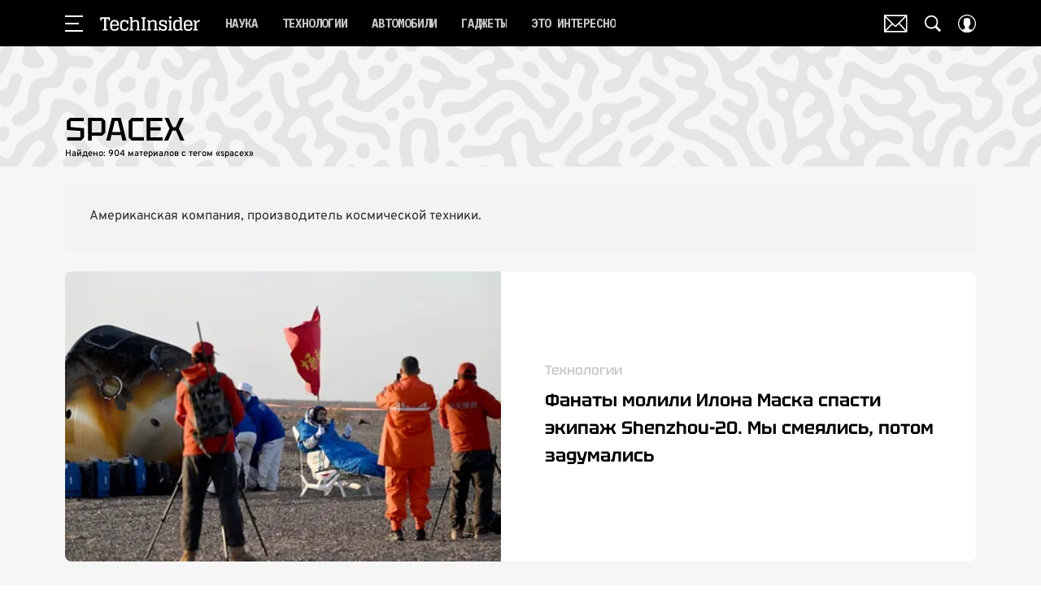

--- FILE ---
content_type: text/html; charset=utf-8
request_url: https://www.techinsider.ru/tag/spacex/
body_size: 44676
content:
<!doctype html>
<html data-n-head-ssr lang="ru-RU" data-n-head="%7B%22lang%22:%7B%22ssr%22:%22ru-RU%22%7D%7D">
  <head>
    <script>window.__detected_adblock__=!0,window.yaContextCb=window.yaContextCb||[]</script>
    <meta data-n-head="ssr" charset="utf-8"><meta data-n-head="ssr" name="viewport" content="width=device-width, initial-scale=1, maximum-scale=1.0, user-scalable=no"><meta data-n-head="ssr" name="theme-color" content="#000000"><meta data-n-head="ssr" name="twitter:widgets:autoload" content="off"><meta data-n-head="ssr" name="publisher" content="«ТехИнсайдер»"><meta data-n-head="ssr" data-hid="description" name="description" content="Журнал «TechInsider». Новости науки и техники, последние события: автомобили, технология, энергетика, авиация и космос. Интересные статьи об оружии, невероятные факты и удивительные научные изобретения."><meta data-n-head="ssr" data-hid="og:description" property="og:description" content="Журнал «TechInsider». Новости науки и техники, последние события: автомобили, технология, энергетика, авиация и космос. Интересные статьи об оружии, невероятные факты и удивительные научные изобретения."><meta data-n-head="ssr" data-hid="twitter:description" name="twitter:description" content="Журнал «TechInsider». Новости науки и техники, последние события: автомобили, технология, энергетика, авиация и космос. Интересные статьи об оружии, невероятные факты и удивительные научные изобретения."><meta data-n-head="ssr" data-hid="og:url" property="og:url" content="https://www.techinsider.ru/tag/spacex/"><meta data-n-head="ssr" data-hid="og:title" property="og:title" content="SpaceX"><meta data-n-head="ssr" data-hid="twitter:title" property="twitter:title" content="SpaceX"><meta data-n-head="ssr" data-hid="og:type" property="og:type" content="website"><title>SpaceX</title><link data-n-head="ssr" rel="icon" type="image/png" href="/icon_techinsider.png" data-hid="favicon"><link data-n-head="ssr" rel="apple-touch-icon" type="image/png" href="/icon_techinsider.png" data-hid="favicon"><link data-n-head="ssr" rel="icon" type="image/x-icon" href="/favicon.ico?v2" media="(prefers-color-scheme: dark)" sizes="32x32" data-hid="favicon"><link data-n-head="ssr" rel="icon" type="image/x-icon" href="/favicon_white.ico?v2" media="(prefers-color-scheme: light)" sizes="32x32" data-hid="favicon"><link data-n-head="ssr" href="/_nuxt/webcache.js" rel="preload" as="script" fetchpriority="low"><link data-n-head="ssr" rel="preload" href="/_nuxt/font/-F6qfjptAgt5VM-kVkqdyU8n3pQPwlBFgsAXHNk_ab32300.woff2" as="font" type="font/woff2" crossorigin="anonymous" fetchpriority="high"><link data-n-head="ssr" rel="preload" href="/_nuxt/font/-F63fjptAgt5VM-kVkqdyU8n1isq131nj-otFQ_7ea53cc.woff2" as="font" type="font/woff2" crossorigin="anonymous" fetchpriority="high"><link data-n-head="ssr" rel="preload" href="/_nuxt/font/-F63fjptAgt5VM-kVkqdyU8n1i8q131nj-o_eeee872.woff2" as="font" type="font/woff2" crossorigin="anonymous" fetchpriority="high"><link data-n-head="ssr" rel="preload" href="/_nuxt/font/-F6qfjptAgt5VM-kVkqdyU8n3pQPwlRFgsAXHNlYzg_4f0fd9e.woff2" as="font" type="font/woff2" crossorigin="anonymous" fetchpriority="high"><link data-n-head="ssr" rel="preload" href="/_nuxt/font/XoH62YHtS7q969kXCjzlV0aSkS_o8Oacsz-cvGHE_a191f4b.woff2" as="font" type="font/woff2" crossorigin="anonymous" fetchpriority="high"><link data-n-head="ssr" rel="preload" href="/_nuxt/font/XoH62YHtS7q969kXCjzlV0aSkS_o8OacszucvA_d6b41e8.woff2" as="font" type="font/woff2" crossorigin="anonymous" fetchpriority="high"><link data-n-head="ssr" rel="preload" href="/_nuxt/font/qFdH35WCmI96Ajtm81GhU9vyww_0f34a16.woff2" as="font" type="font/woff2" crossorigin="anonymous" fetchpriority="high"><link data-n-head="ssr" href="/_nuxt/img/logo-techinsider-full_2203343.svg" rel="preload" as="image"><link data-n-head="ssr" data-hid="canonical" rel="canonical" href="https://www.techinsider.ru/tag/spacex/"><link data-n-head="ssr" data-hid="rss_all_news" rel="alternate" type="application/rss+xml" href="https://www.techinsider.ru/out/public-feed-all-news.xml" title="rss_all_news"><script data-n-head="ssr" src="/_nuxt/webcache.js"></script><style data-vue-ssr-id="63e2dbec:0 6ae00360:0 6ba63921:0 253fa016:0 3387ef74:0 61b876f1:0 d7f2144c:0 7cb6c1dc:0 4ea630dc:0 024984c6:0 ba490700:0 42819b41:0 68dd7e32:0 507213f3:0 56ff5710:0 6cb4b74e:0 02b3e6f6:0 ef850d68:0 847127e6:0 0939b966:0 6e0d9b28:0 32741e2e:0 4783dfb8:0 71fdd985:0">@font-face{font-family:"swiper-icons";font-style:normal;font-weight:400;src:url("data:application/font-woff;charset=utf-8;base64, [base64]//wADZ2x5ZgAAAywAAADMAAAD2MHtryVoZWFkAAABbAAAADAAAAA2E2+eoWhoZWEAAAGcAAAAHwAAACQC9gDzaG10eAAAAigAAAAZAAAArgJkABFsb2NhAAAC0AAAAFoAAABaFQAUGG1heHAAAAG8AAAAHwAAACAAcABAbmFtZQAAA/gAAAE5AAACXvFdBwlwb3N0AAAFNAAAAGIAAACE5s74hXjaY2BkYGAAYpf5Hu/j+W2+MnAzMYDAzaX6QjD6/4//Bxj5GA8AuRwMYGkAPywL13jaY2BkYGA88P8Agx4j+/8fQDYfA1AEBWgDAIB2BOoAeNpjYGRgYNBh4GdgYgABEMnIABJzYNADCQAACWgAsQB42mNgYfzCOIGBlYGB0YcxjYGBwR1Kf2WQZGhhYGBiYGVmgAFGBiQQkOaawtDAoMBQxXjg/wEGPcYDDA4wNUA2CCgwsAAAO4EL6gAAeNpj2M0gyAACqxgGNWBkZ2D4/wMA+xkDdgAAAHjaY2BgYGaAYBkGRgYQiAHyGMF8FgYHIM3DwMHABGQrMOgyWDLEM1T9/w8UBfEMgLzE////P/5//f/V/xv+r4eaAAeMbAxwIUYmIMHEgKYAYjUcsDAwsLKxc3BycfPw8jEQA/[base64]/uznmfPFBNODM2K7MTQ45YEAZqGP81AmGGcF3iPqOop0r1SPTaTbVkfUe4HXj97wYE+yNwWYxwWu4v1ugWHgo3S1XdZEVqWM7ET0cfnLGxWfkgR42o2PvWrDMBSFj/IHLaF0zKjRgdiVMwScNRAoWUoH78Y2icB/yIY09An6AH2Bdu/UB+yxopYshQiEvnvu0dURgDt8QeC8PDw7Fpji3fEA4z/PEJ6YOB5hKh4dj3EvXhxPqH/SKUY3rJ7srZ4FZnh1PMAtPhwP6fl2PMJMPDgeQ4rY8YT6Gzao0eAEA409DuggmTnFnOcSCiEiLMgxCiTI6Cq5DZUd3Qmp10vO0LaLTd2cjN4fOumlc7lUYbSQcZFkutRG7g6JKZKy0RmdLY680CDnEJ+UMkpFFe1RN7nxdVpXrC4aTtnaurOnYercZg2YVmLN/d/gczfEimrE/fs/bOuq29Zmn8tloORaXgZgGa78yO9/cnXm2BpaGvq25Dv9S4E9+5SIc9PqupJKhYFSSl47+Qcr1mYNAAAAeNptw0cKwkAAAMDZJA8Q7OUJvkLsPfZ6zFVERPy8qHh2YER+3i/BP83vIBLLySsoKimrqKqpa2hp6+jq6RsYGhmbmJqZSy0sraxtbO3sHRydnEMU4uR6yx7JJXveP7WrDycAAAAAAAH//wACeNpjYGRgYOABYhkgZgJCZgZNBkYGLQZtIJsFLMYAAAw3ALgAeNolizEKgDAQBCchRbC2sFER0YD6qVQiBCv/H9ezGI6Z5XBAw8CBK/m5iQQVauVbXLnOrMZv2oLdKFa8Pjuru2hJzGabmOSLzNMzvutpB3N42mNgZGBg4GKQYzBhYMxJLMlj4GBgAYow/P/PAJJhLM6sSoWKfWCAAwDAjgbRAAB42mNgYGBkAIIbCZo5IPrmUn0hGA0AO8EFTQAA") format("woff")}:root{--swiper-theme-color:#007aff}.swiper-container{list-style:none;margin-left:auto;margin-right:auto;overflow:hidden;padding:0;position:relative;z-index:1}.swiper-container-vertical>.swiper-wrapper{flex-direction:column}.swiper-wrapper{box-sizing:initial;display:flex;height:100%;position:relative;transition-property:transform;width:100%;z-index:1}.swiper-container-android .swiper-slide,.swiper-wrapper{transform:translateZ(0)}.swiper-container-multirow>.swiper-wrapper{flex-wrap:wrap}.swiper-container-multirow-column>.swiper-wrapper{flex-direction:column;flex-wrap:wrap}.swiper-container-free-mode>.swiper-wrapper{margin:0 auto;transition-timing-function:ease-out}.swiper-slide{flex-shrink:0;height:100%;position:relative;transition-property:transform;width:100%}.swiper-slide-invisible-blank{visibility:hidden}.swiper-container-autoheight,.swiper-container-autoheight .swiper-slide{height:auto}.swiper-container-autoheight .swiper-wrapper{align-items:flex-start;transition-property:transform,height}.swiper-container-3d{perspective:1200px}.swiper-container-3d .swiper-cube-shadow,.swiper-container-3d .swiper-slide,.swiper-container-3d .swiper-slide-shadow-bottom,.swiper-container-3d .swiper-slide-shadow-left,.swiper-container-3d .swiper-slide-shadow-right,.swiper-container-3d .swiper-slide-shadow-top,.swiper-container-3d .swiper-wrapper{transform-style:preserve-3d}.swiper-container-3d .swiper-slide-shadow-bottom,.swiper-container-3d .swiper-slide-shadow-left,.swiper-container-3d .swiper-slide-shadow-right,.swiper-container-3d .swiper-slide-shadow-top{height:100%;left:0;pointer-events:none;position:absolute;top:0;width:100%;z-index:10}.swiper-container-3d .swiper-slide-shadow-left{background-image:linear-gradient(270deg,rgba(0,0,0,.5),transparent)}.swiper-container-3d .swiper-slide-shadow-right{background-image:linear-gradient(90deg,rgba(0,0,0,.5),transparent)}.swiper-container-3d .swiper-slide-shadow-top{background-image:linear-gradient(0deg,rgba(0,0,0,.5),transparent)}.swiper-container-3d .swiper-slide-shadow-bottom{background-image:linear-gradient(180deg,rgba(0,0,0,.5),transparent)}.swiper-container-css-mode>.swiper-wrapper{overflow:auto;scrollbar-width:none;-ms-overflow-style:none}.swiper-container-css-mode>.swiper-wrapper::-webkit-scrollbar{display:none}.swiper-container-css-mode>.swiper-wrapper>.swiper-slide{scroll-snap-align:start start}.swiper-container-horizontal.swiper-container-css-mode>.swiper-wrapper{scroll-snap-type:x mandatory}.swiper-container-vertical.swiper-container-css-mode>.swiper-wrapper{scroll-snap-type:y mandatory}:root{--swiper-navigation-size:44px}.swiper-button-next,.swiper-button-prev{align-items:center;color:#007aff;color:var(--swiper-navigation-color,var(--swiper-theme-color));cursor:pointer;display:flex;height:44px;height:var(--swiper-navigation-size);justify-content:center;margin-top:-22px;margin-top:calc(var(--swiper-navigation-size)*-1/2);position:absolute;top:50%;width:27px;width:calc(var(--swiper-navigation-size)/44*27);z-index:10}.swiper-button-next.swiper-button-disabled,.swiper-button-prev.swiper-button-disabled{cursor:auto;opacity:.35;pointer-events:none}.swiper-button-next:after,.swiper-button-prev:after{font-family:swiper-icons;font-size:44px;font-size:var(--swiper-navigation-size);font-variant:normal;letter-spacing:0;line-height:1;text-transform:none!important;text-transform:none}.swiper-button-prev,.swiper-container-rtl .swiper-button-next{left:10px;right:auto}.swiper-button-prev:after,.swiper-container-rtl .swiper-button-next:after{content:"prev"}.swiper-button-next,.swiper-container-rtl .swiper-button-prev{left:auto;right:10px}.swiper-button-next:after,.swiper-container-rtl .swiper-button-prev:after{content:"next"}.swiper-button-next.swiper-button-white,.swiper-button-prev.swiper-button-white{--swiper-navigation-color:#fff}.swiper-button-next.swiper-button-black,.swiper-button-prev.swiper-button-black{--swiper-navigation-color:#000}.swiper-button-lock{display:none}.swiper-pagination{position:absolute;text-align:center;transform:translateZ(0);transition:opacity .3s;z-index:10}.swiper-pagination.swiper-pagination-hidden{opacity:0}.swiper-container-horizontal>.swiper-pagination-bullets,.swiper-pagination-custom,.swiper-pagination-fraction{bottom:10px;left:0;width:100%}.swiper-pagination-bullets-dynamic{font-size:0;overflow:hidden}.swiper-pagination-bullets-dynamic .swiper-pagination-bullet{position:relative;transform:scale(.33)}.swiper-pagination-bullets-dynamic .swiper-pagination-bullet-active,.swiper-pagination-bullets-dynamic .swiper-pagination-bullet-active-main{transform:scale(1)}.swiper-pagination-bullets-dynamic .swiper-pagination-bullet-active-prev{transform:scale(.66)}.swiper-pagination-bullets-dynamic .swiper-pagination-bullet-active-prev-prev{transform:scale(.33)}.swiper-pagination-bullets-dynamic .swiper-pagination-bullet-active-next{transform:scale(.66)}.swiper-pagination-bullets-dynamic .swiper-pagination-bullet-active-next-next{transform:scale(.33)}.swiper-pagination-bullet{background:#000;border-radius:100%;display:inline-block;height:8px;opacity:.2;width:8px}button.swiper-pagination-bullet{-webkit-appearance:none;-moz-appearance:none;appearance:none;border:none;box-shadow:none;margin:0;padding:0}.swiper-pagination-clickable .swiper-pagination-bullet{cursor:pointer}.swiper-pagination-bullet-active{background:#007aff;background:var(--swiper-pagination-color,var(--swiper-theme-color));opacity:1}.swiper-container-vertical>.swiper-pagination-bullets{right:10px;top:50%;transform:translate3d(0,-50%,0)}.swiper-container-vertical>.swiper-pagination-bullets .swiper-pagination-bullet{display:block;margin:6px 0}.swiper-container-vertical>.swiper-pagination-bullets.swiper-pagination-bullets-dynamic{top:50%;transform:translateY(-50%);width:8px}.swiper-container-vertical>.swiper-pagination-bullets.swiper-pagination-bullets-dynamic .swiper-pagination-bullet{display:inline-block;transition:transform .2s,top .2s}.swiper-container-horizontal>.swiper-pagination-bullets .swiper-pagination-bullet{margin:0 4px}.swiper-container-horizontal>.swiper-pagination-bullets.swiper-pagination-bullets-dynamic{left:50%;transform:translateX(-50%);white-space:nowrap}.swiper-container-horizontal>.swiper-pagination-bullets.swiper-pagination-bullets-dynamic .swiper-pagination-bullet{transition:transform .2s,left .2s}.swiper-container-horizontal.swiper-container-rtl>.swiper-pagination-bullets-dynamic .swiper-pagination-bullet{transition:transform .2s,right .2s}.swiper-pagination-progressbar{background:rgba(0,0,0,.25);position:absolute}.swiper-pagination-progressbar .swiper-pagination-progressbar-fill{background:#007aff;background:var(--swiper-pagination-color,var(--swiper-theme-color));height:100%;left:0;position:absolute;top:0;transform:scale(0);transform-origin:left top;width:100%}.swiper-container-rtl .swiper-pagination-progressbar .swiper-pagination-progressbar-fill{transform-origin:right top}.swiper-container-horizontal>.swiper-pagination-progressbar,.swiper-container-vertical>.swiper-pagination-progressbar.swiper-pagination-progressbar-opposite{height:4px;left:0;top:0;width:100%}.swiper-container-horizontal>.swiper-pagination-progressbar.swiper-pagination-progressbar-opposite,.swiper-container-vertical>.swiper-pagination-progressbar{height:100%;left:0;top:0;width:4px}.swiper-pagination-white{--swiper-pagination-color:#fff}.swiper-pagination-black{--swiper-pagination-color:#000}.swiper-pagination-lock{display:none}.swiper-scrollbar{background:rgba(0,0,0,.1);border-radius:10px;position:relative;-ms-touch-action:none}.swiper-container-horizontal>.swiper-scrollbar{bottom:3px;height:5px;left:1%;position:absolute;width:98%;z-index:50}.swiper-container-vertical>.swiper-scrollbar{height:98%;position:absolute;right:3px;top:1%;width:5px;z-index:50}.swiper-scrollbar-drag{background:rgba(0,0,0,.5);border-radius:10px;height:100%;left:0;position:relative;top:0;width:100%}.swiper-scrollbar-cursor-drag{cursor:move}.swiper-scrollbar-lock{display:none}.swiper-zoom-container{align-items:center;display:flex;height:100%;justify-content:center;text-align:center;width:100%}.swiper-zoom-container>canvas,.swiper-zoom-container>img,.swiper-zoom-container>svg{max-height:100%;max-width:100%;object-fit:contain}.swiper-slide-zoomed{cursor:move}.swiper-lazy-preloader{animation:swiper-preloader-spin 1s linear infinite;border:4px solid #007aff;border:4px solid var(--swiper-preloader-color,var(--swiper-theme-color));border-radius:50%;border-top:4px solid transparent;box-sizing:border-box;height:42px;left:50%;margin-left:-21px;margin-top:-21px;position:absolute;top:50%;transform-origin:50%;width:42px;z-index:10}.swiper-lazy-preloader-white{--swiper-preloader-color:#fff}.swiper-lazy-preloader-black{--swiper-preloader-color:#000}@keyframes swiper-preloader-spin{to{transform:rotate(1turn)}}.swiper-container .swiper-notification{left:0;opacity:0;pointer-events:none;position:absolute;top:0;z-index:-1000}.swiper-container-fade.swiper-container-free-mode .swiper-slide{transition-timing-function:ease-out}.swiper-container-fade .swiper-slide{pointer-events:none;transition-property:opacity}.swiper-container-fade .swiper-slide .swiper-slide{pointer-events:none}.swiper-container-fade .swiper-slide-active,.swiper-container-fade .swiper-slide-active .swiper-slide-active{pointer-events:auto}.swiper-container-cube{overflow:visible}.swiper-container-cube .swiper-slide{-webkit-backface-visibility:hidden;backface-visibility:hidden;height:100%;pointer-events:none;transform-origin:0 0;visibility:hidden;width:100%;z-index:1}.swiper-container-cube .swiper-slide .swiper-slide{pointer-events:none}.swiper-container-cube.swiper-container-rtl .swiper-slide{transform-origin:100% 0}.swiper-container-cube .swiper-slide-active,.swiper-container-cube .swiper-slide-active .swiper-slide-active{pointer-events:auto}.swiper-container-cube .swiper-slide-active,.swiper-container-cube .swiper-slide-next,.swiper-container-cube .swiper-slide-next+.swiper-slide,.swiper-container-cube .swiper-slide-prev{pointer-events:auto;visibility:visible}.swiper-container-cube .swiper-slide-shadow-bottom,.swiper-container-cube .swiper-slide-shadow-left,.swiper-container-cube .swiper-slide-shadow-right,.swiper-container-cube .swiper-slide-shadow-top{-webkit-backface-visibility:hidden;backface-visibility:hidden;z-index:0}.swiper-container-cube .swiper-cube-shadow{background:#000;bottom:0;-webkit-filter:blur(50px);filter:blur(50px);height:100%;left:0;opacity:.6;position:absolute;width:100%;z-index:0}.swiper-container-flip{overflow:visible}.swiper-container-flip .swiper-slide{-webkit-backface-visibility:hidden;backface-visibility:hidden;pointer-events:none;z-index:1}.swiper-container-flip .swiper-slide .swiper-slide{pointer-events:none}.swiper-container-flip .swiper-slide-active,.swiper-container-flip .swiper-slide-active .swiper-slide-active{pointer-events:auto}.swiper-container-flip .swiper-slide-shadow-bottom,.swiper-container-flip .swiper-slide-shadow-left,.swiper-container-flip .swiper-slide-shadow-right,.swiper-container-flip .swiper-slide-shadow-top{-webkit-backface-visibility:hidden;backface-visibility:hidden;z-index:0}
.app-loader[data-v-2c735fc1]{background-color:#000;height:5px;left:0;pointer-events:none;position:fixed;top:0;transform:scaleX(0);transform-origin:left center;width:100%;z-index:10}.app-loader_loading[data-v-2c735fc1]{transition:transform 3s ease-out}.app-loader_loaded[data-v-2c735fc1]{transition:transform .5s ease-out}.app-loader_loading[data-v-2c735fc1]{transform:scaleX(.8)}.app-loader_loaded[data-v-2c735fc1]{transform:scaleX(1)}
.app-loader[data-v-2c735fc1]{background-color:#f04e3e}
*{box-sizing:border-box;margin:0;padding:0}
.article-detail__desc h2,.content__text h2,h1,h2,h3,h4,h5,h6{font-family:"Tektur",sans-serif}@font-face{font-display:swap;font-family:"Open Sans";font-stretch:100%;font-style:normal;font-weight:400;src:url(/_nuxt/font/memSYaGs126MiZpBA-UvWbX2vVnXBbObj2OVZyOOSr4dVJWUgsjZ0B4taVQUwaEQbjB_mQ_8e6eb9a.woff) format("woff");unicode-range:u+0460-052f,u+1c80-1c88,u+20b4,u+2de0-2dff,u+a640-a69f,u+fe2e-fe2f}@font-face{font-display:swap;font-family:"Open Sans";font-stretch:100%;font-style:normal;font-weight:400;src:url(/_nuxt/font/memSYaGs126MiZpBA-UvWbX2vVnXBbObj2OVZyOOSr4dVJWUgsjZ0B4kaVQUwaEQbjB_mQ_de6d70f.woff) format("woff");unicode-range:u+0400-045f,u+0490-0491,u+04b0-04b1,u+2116}@font-face{font-display:swap;font-family:"Open Sans";font-stretch:100%;font-style:normal;font-weight:400;src:url(/_nuxt/font/memSYaGs126MiZpBA-UvWbX2vVnXBbObj2OVZyOOSr4dVJWUgsjZ0B4saVQUwaEQbjB_mQ_0403a19.woff) format("woff");unicode-range:u+1f??}@font-face{font-display:swap;font-family:"Open Sans";font-stretch:100%;font-style:normal;font-weight:400;src:url(/_nuxt/font/memSYaGs126MiZpBA-UvWbX2vVnXBbObj2OVZyOOSr4dVJWUgsjZ0B4jaVQUwaEQbjB_mQ_2de5ef4.woff) format("woff");unicode-range:u+0370-03ff}@font-face{font-display:swap;font-family:"Open Sans";font-stretch:100%;font-style:normal;font-weight:400;src:url(/_nuxt/font/memSYaGs126MiZpBA-UvWbX2vVnXBbObj2OVZyOOSr4dVJWUgsjZ0B4iaVQUwaEQbjB_mQ_662226e.woff) format("woff");unicode-range:u+0590-05ff,u+200c-2010,u+20aa,u+25cc,u+fb1d-fb4f}@font-face{font-display:swap;font-family:"Open Sans";font-stretch:100%;font-style:normal;font-weight:400;src:url(/_nuxt/font/memSYaGs126MiZpBA-UvWbX2vVnXBbObj2OVZyOOSr4dVJWUgsjZ0B4vaVQUwaEQbjB_mQ_87ffc53.woff) format("woff");unicode-range:u+0102-0103,u+0110-0111,u+0128-0129,u+0168-0169,u+01a0-01a1,u+01af-01b0,u+1ea0-1ef9,u+20ab}@font-face{font-display:swap;font-family:"Open Sans";font-stretch:100%;font-style:normal;font-weight:400;src:url(/_nuxt/font/memSYaGs126MiZpBA-UvWbX2vVnXBbObj2OVZyOOSr4dVJWUgsjZ0B4uaVQUwaEQbjB_mQ_556c2cb.woff) format("woff");unicode-range:u+0100-024f,u+0259,u+1e??,u+2020,u+20a0-20ab,u+20ad-20cf,u+2113,u+2c60-2c7f,u+a720-a7ff}@font-face{font-display:swap;font-family:"Open Sans";font-stretch:100%;font-style:normal;font-weight:400;src:url(/_nuxt/font/memSYaGs126MiZpBA-UvWbX2vVnXBbObj2OVZyOOSr4dVJWUgsjZ0B4gaVQUwaEQbjA_ffe2f0c.woff) format("woff");unicode-range:u+00??,u+0131,u+0152-0153,u+02bb-02bc,u+02c6,u+02da,u+02dc,u+2000-206f,u+2074,u+20ac,u+2122,u+2191,u+2193,u+2212,u+2215,u+feff,u+fffd}.sp-sber-2030{--sp-headline-0-family:"IBM Plex Mono",sans-serif;--sp-headline-0-size:20px;--sp-headline-0-weight:400;--sp-headline-0-style:normal;--sp-headline-1-family:"Oswald",sans-serif;--sp-headline-1-size:38px;--sp-headline-1-weight:700;--sp-headline-1-style:normal;--sp-headline-1-line-height:115%;--sp-headline-2-family:"Oswald",sans-serif;--sp-headline-2-size:32px;--sp-headline-2-weight:700;--sp-headline-2-style:normal;--sp-headline-2-letter-spacing:0.2px;--sp-headline-2-line-height:100%;--sp-headline-3-family:"Oswald",sans-serif;--sp-headline-3-size:28px;--sp-headline-3-weight:700;--sp-headline-3-style:normal;--sp-headline-3-line-height:125%;--sp-headline-4-family:"Oswald",sans-serif;--sp-headline-4-size:18px;--sp-headline-4-weight:600;--sp-headline-4-style:normal;--sp-headline-4-line-height:132%;--sp-headline-5-family:"Oswald",sans-serif;--sp-headline-5-size:12px;--sp-headline-5-weight:600;--sp-headline-5-style:normal;--sp-headline-5-line-height:125%;--sp-text-1-family:"IBM Plex Mono",sans-serif;--sp-text-1-size:14px;--sp-text-1-weight:400;--sp-text-1-style:normal;--sp-text-1-letter-spacing:0.5px;--sp-text-2-family:"IBM Plex Mono",sans-serif;--sp-text-2-size:13px;--sp-text-2-weight:400;--sp-text-2-style:normal;--sp-text-2-line-height:118%;--sp-text-3-family:"Raleway";--sp-text-3-size:12px;--sp-text-3-weight:400;--sp-text-3-style:normal;--sp-text-3-line-height:125%;--sp-description-1-family:"Montserrat";--sp-description-1-size:16px;--sp-description-1-weight:400;--sp-description-1-style:normal;--sp-description-1-line-height:120%;--sp-description-2-family:"IBM Plex Mono",sans-serif;--sp-description-2-size:11px;--sp-description-2-weight:400;--sp-description-2-style:normal;--sp-description-2-letter-spacing:0.5px;--sp-description-3-family:"IBM Plex Mono",sans-serif;--sp-description-3-size:11px;--sp-description-3-weight:600;--sp-description-3-style:normal;--sp-description-3-letter-spacing:0.5px;--sp-tag-family:"Montserrat";--sp-tag-size:12px;--sp-tag-weight:700;--sp-tag-style:normal;--sp-tag-letter-spacing:0.5px;--sp-speed-family:"IBM Plex Mono",sans-serif;--sp-speed-size:32px;--sp-speed-weight:700;--sp-speed-style:normal;--sp-speed-line-height:120%;--sp-loader-text-family:"Public Pixel";--sp-loader-text-size:8px;--sp-loader-text-weight:400;--sp-loader-text-style:normal;--sp-button-text-family:"IBM Plex Mono",sans-serif;--sp-button-text-size:14px;--sp-button-text-weight:700;--sp-button-text-style:normal;--sp-button-text-letter-spacing:0.7px;--sp-speed-1-2-family:"IBM Plex Mono",sans-serif;--sp-speed-1-2-size:23px;--sp-speed-1-2-weight:700;--sp-speed-1-2-style:normal;--sp-speed-1-2-line-height:120%;--sp-speed-1-3-family:"IBM Plex Mono",sans-serif;--sp-speed-1-3-size:12px;--sp-speed-1-3-weight:700;--sp-speed-1-3-style:normal;--sp-speed-1-3-line-height:120%;--sp-text-2-2-size:17px;--sp-text-2-2-line-height:118%;--sp-text-2-2-family:"IBM Plex Mono",sans-serif;--sp-text-2-2-size:11px;--sp-text-2-2-weight:400;--sp-text-2-2-style:normal;--sp-text-2-2-line-height:130%;--sp-text-1-1-paragraph-spacing-10-family:"IBM Plex Mono",sans-serif;--sp-text-1-1-paragraph-spacing-10-size:14px;--sp-text-1-1-paragraph-spacing-10-weight:400;--sp-text-1-1-paragraph-spacing-10-style:normal;--sp-text-1-1-paragraph-spacing-10-letter-spacing:0.5px;--sp-black:#000;--sp-grey-grafit:#171717;--sp-grey:#222;--sp-blue-gray:#323941;--sp-grey-dark:#383838;--sp-grey-middle:#676767;--sp-grey-light:grey;--sp-grey-main-menu:#c7c7c7;--sp-white:#f2f2f2;--sp-blue-indigo:#66f;--sp-purple:#9747ff;--sp-neon-green:#39f2ae;--sp-yellow:#ffc700;--sp-gradient-1-stop-1-color:#00ff8b;--sp-gradient-1-stop-1-position:0%;--sp-gradient-1-stop-2-color:#66f;--sp-gradient-1-stop-2-position:100%;--sp-gradient-2-stop-1-color:#00ff8b;--sp-gradient-2-stop-1-position:0%;--sp-gradient-2-stop-2-color:#66f;--sp-gradient-2-stop-2-position:100%;--sp-gradient-3-stop-1-color:#00ff8b;--sp-gradient-3-stop-1-position:0%;--sp-gradient-3-stop-2-color:#66f;--sp-gradient-3-stop-2-position:100%;--sp-time-line-1-stop-1-color:#b8baff;--sp-time-line-1-stop-1-position:0%;--sp-time-line-1-stop-2-color:#f2df39;--sp-time-line-1-stop-2-position:100%;--sp-time-line-2-stop-1-color:#b8baff;--sp-time-line-2-stop-1-position:39%;--sp-time-line-2-stop-2-color:#00ff8b;--sp-time-line-2-stop-2-position:100%;--sp-time-line-3-stop-1-color:#b8baff;--sp-time-line-3-stop-1-position:0%;--sp-time-line-3-stop-2-color:#66f;--sp-time-line-3-stop-2-position:100%}@keyframes spinner{0%{transform:rotate(0deg)}to{transform:rotate(1turn)}}@keyframes pulse{0%{opacity:1}50%{opacity:.3}to{opacity:1}}.d-flex{display:flex}.align-center{align-items:center}.justify-center{justify-content:center}.text-center{text-align:center}.text-break{word-wrap:break-word;word-break:break-word}.text-uppercase{text-transform:uppercase}a{color:inherit}.content-overlap-modal-showed{overflow:hidden}.cursor-pointer{cursor:pointer}:root{--navbar-z-index:100;--modal-z-index:9999;--navbar-height:57px;--awards-navbar-height:56px;--content-width:calc(100% - 20px);--main-content-bg-color:#fff}@media only screen and (min-width:650px){:root{--awards-navbar-height:66px;--content-width:600px}}@media only screen and (min-width:768px){:root{--content-width:650px}}@media only screen and (min-width:940px){:root{--content-width:900px}}@media only screen and (min-width:1200px){:root{--awards-navbar-height:76px;--content-width:1120px}}[hidden]{display:none!important}*{-webkit-overflow-scrolling:touch;-webkit-print-color-adjust:exact}*,:after,:before{box-sizing:border-box}.mx-auto{margin-left:auto;margin-right:auto}.nuxt-progress{transition:width .5s ease-out,opacity .3s ease-in-out!important}.email-subscribe-all-page .main-content,.email-subscribe-confirm-page .main-content,.error-page-404 .main-content{background:none}.email-subscribe-all-page,.email-subscribe-confirm-page{background-position:top;background-repeat:no-repeat;background-size:cover}.mt30{margin-top:30px}.mt20{margin-top:20px}.cols{display:grid}.cols.--middle{grid-template-columns:100%}@media only screen and (min-width:940px){.cols.--middle{grid-column-gap:30px;grid-template-columns:calc(100% - 350px) 320px}}@media only screen and (min-width:1152px){.cols.--middle{grid-column-gap:60px;grid-template-columns:calc(100% - 380px) 320px}}.cols.--full{grid-template-columns:minmax(100%,1fr)}.cols.--default{grid-template-columns:100%}@media only screen and (min-width:940px){.cols.--default{grid-template-columns:auto 300px;grid-column-gap:30px}}@media only screen and (min-width:1152px){.cols.--default{grid-template-columns:auto 300px}}.cols .col__cnt{width:100%}.cols .col__side{display:none}@media only screen and (min-width:940px){.cols .col__side{display:block}}body{-webkit-font-smoothing:antialiased;-moz-osx-font-smoothing:grayscale;-webkit-tap-highlight-color:rgba(0,0,0,0);-webkit-text-size-adjust:100%;-moz-text-size-adjust:100%;text-size-adjust:100%;color:#303030;font-size:16px;overflow-y:scroll;word-wrap:break-word;padding-bottom:0!important}body.opened-modal{overflow:hidden}h1,h2,h3,h4,h5,h6{font-style:normal;font-weight:400}ol,ul{list-style:none}img,svg{display:block;max-width:100%}svg{overflow:visible}button,input{font-family:inherit;font-size:inherit;outline:none}button{-webkit-appearance:none;-moz-appearance:none;appearance:none;background:none;border:0;-webkit-user-select:none;-moz-user-select:none;user-select:none}button:not(:disabled){cursor:pointer}button:disabled{cursor:not-allowed}.article-detail__desc,.content__text{color:#303030;font-size:19px;line-height:1.5}.article-detail__desc li:not(.hooper-slide):not(.reactions__item),.content__text li:not(.hooper-slide):not(.reactions__item){color:#303030;display:block;font-weight:400;line-height:1.5;list-style:none;margin-top:1.2rem;padding-left:2em;position:relative}.article-detail__desc li:not(.hooper-slide):not(.reactions__item):before,.content__text li:not(.hooper-slide):not(.reactions__item):before{content:"";display:block;height:12px;left:0;line-height:1;position:absolute;top:.5em;transform:rotate(45deg);width:12px}.article-detail__desc ol,.content__text ol{counter-reset:list1}.article-detail__desc ol li:not(.hooper-slide):not(.reactions__item):before,.content__text ol li:not(.hooper-slide):not(.reactions__item):before{background:none;content:counter(list1) ".";counter-increment:list1;height:auto;position:absolute;top:.35em;transform:none;width:auto}.content__text:not(.content__text_widget):not(.content__text_text):not(:first-child){margin-top:20px}.footer{margin-top:auto;position:relative;z-index:2}.container-main{display:flex;flex-direction:column;justify-content:flex-start;min-height:100vh;position:relative;z-index:1}.container{max-width:100%;min-width:320px}.sticky{position:sticky;top:87px;top:calc(var(--navbar-height) + 30px)}.wrap{flex:1 1 auto;margin-left:auto;margin-right:auto;max-width:calc(100% - 20px);width:1120px}@media only screen and (min-width:650px){.wrap{width:600px}}@media only screen and (min-width:768px){.wrap{width:650px}}@media only screen and (min-width:940px){.wrap{width:900px}}@media only screen and (min-width:1200px){.wrap{width:1120px}}.ad-wrap{margin:0 auto;max-width:1290px;width:100%}.nuxt-root{position:relative;text-align:left;text-align:initial}.main-content{background-color:#fff;background-color:var(--main-content-bg-color);margin-left:auto;margin-right:auto;max-width:100%;transition:max-width .3s ease-out;width:100%}.with-site-branding .main-content,.with-site-top-branding .main-content{max-width:1290px}.with-site-top-branding #header,.with-site-top-branding #section-banner{display:none}.with-site-top-branding #mainInner{margin-top:0}.with-site-top-branding #section__inner{padding-top:0}.with-site-top-branding #billboard_topline_detail,.with-site-top-branding #billboard_topline_home,.with-site-top-branding #billboard_topline_main,.with-site-top-branding #billboard_topline_section,.with-site-top-branding #main-billboard-topline{margin-top:0}.with-site-top-branding #main-content{margin-top:0;margin-top:var(--branding-offset-top,0)}.with-site-top-branding #prepend-section-title{display:inline-block}.with-site-top-branding:not(.with-site-branding-offset-top) .main__billboard-topline+.main__inner{padding-top:0}.with-site-top-branding:not(.with-site-branding-offset-top) #billboard_topline_detail .ad-billboard-topline-banner,.with-site-top-branding:not(.with-site-branding-offset-top) #billboard_topline_home .ad-billboard-topline-banner,.with-site-top-branding:not(.with-site-branding-offset-top) #billboard_topline_main .ad-billboard-topline-banner,.with-site-top-branding:not(.with-site-branding-offset-top) #billboard_topline_section .ad-billboard-topline-banner,.with-site-top-branding:not(.with-site-branding-offset-top) #billboard_topline_subsection .ad-billboard-topline-banner,.with-site-top-branding:not(.with-site-branding-offset-top) #billboard_topline_tag .ad-billboard-topline-banner,.with-site-top-branding:not(.with-site-branding-offset-top) #main-billboard-topline .ad-billboard-topline-banner{--min-ad-banner-height:0}.with-site-top-branding:not(.with-site-branding-offset-top) #billboard_topline_detail .ad-wrapper__content,.with-site-top-branding:not(.with-site-branding-offset-top) #billboard_topline_home .ad-wrapper__content,.with-site-top-branding:not(.with-site-branding-offset-top) #billboard_topline_main .ad-wrapper__content,.with-site-top-branding:not(.with-site-branding-offset-top) #billboard_topline_section .ad-wrapper__content,.with-site-top-branding:not(.with-site-branding-offset-top) #billboard_topline_subsection .ad-wrapper__content,.with-site-top-branding:not(.with-site-branding-offset-top) #billboard_topline_tag .ad-wrapper__content,.with-site-top-branding:not(.with-site-branding-offset-top) #main-billboard-topline .ad-wrapper__content{max-width:1290px}.with-site-branding-offset-top #billboard_topline_detail,.with-site-branding-offset-top #billboard_topline_home,.with-site-branding-offset-top #billboard_topline_main,.with-site-branding-offset-top #billboard_topline_section,.with-site-branding-offset-top #main-billboard-topline{display:none}.with-site-branding-offset-top #prepend-section-title{margin-top:30px}.icon-close{background:none;border:none;height:25px;position:absolute;right:10px;top:10px;width:25px}@media only screen and (min-width:1152px){.icon-close{right:0}}.icon-close:after,.icon-close:before{background-color:#fff;bottom:0;content:"";display:block;height:1px;left:0;margin-bottom:auto;margin-top:auto;position:absolute;right:0;top:0;transition:all .15s linear 0s}.icon-close:before{transform:rotate(45deg)}.icon-close:after{transform:rotate(-45deg)}div.hooper,section.hooper{height:auto;outline:none}div.hooper:focus,section.hooper:focus{outline:none}.showed-popup-fullscreen-video-feed{height:100%;left:0;overflow:hidden;position:fixed;top:0;width:100%}.showed-popup-fullscreen-video-feed .app__footer,.showed-popup-fullscreen-video-feed .app__navbar,.showed-popup-fullscreen-video-feed .main-content{opacity:0;visibility:hidden}@media screen and (max-width:649px){.app_enabled_video-feed .app__footer,.app_enabled_video-feed .app__navbar{background-color:#000;display:none}}
.article-detail__desc,.article-detail__desc ol li:not(.hooper-slide):not(.reactions__item):before,.btn-default,.content__text,.content__text ol li:not(.hooper-slide):not(.reactions__item):before{font-family:"Overpass",sans-serif}.article-detail__desc h6,.content__text h6{font-family:"IBM Plex Mono",monospace}@font-face{font-display:swap;font-family:"IBM Plex Mono";font-style:normal;font-weight:400;src:url(/_nuxt/font/-F63fjptAgt5VM-kVkqdyU8n1iIq131nj-otFQ_efc6f6c.woff2) format("woff2");unicode-range:u+0460-052f,u+1c80-1c88,u+20b4,u+2de0-2dff,u+a640-a69f,u+fe2e-fe2f}@font-face{font-display:swap;font-family:"IBM Plex Mono";font-style:normal;font-weight:400;src:url(/_nuxt/font/-F63fjptAgt5VM-kVkqdyU8n1isq131nj-otFQ_7ea53cc.woff2) format("woff2");unicode-range:u+0301,u+0400-045f,u+0490-0491,u+04b0-04b1,u+2116}@font-face{font-display:swap;font-family:"IBM Plex Mono";font-style:normal;font-weight:400;src:url(/_nuxt/font/-F63fjptAgt5VM-kVkqdyU8n1iAq131nj-otFQ_fb3eb2a.woff2) format("woff2");unicode-range:u+0102-0103,u+0110-0111,u+0128-0129,u+0168-0169,u+01a0-01a1,u+01af-01b0,u+0300-0301,u+0303-0304,u+0308-0309,u+0323,u+0329,u+1ea0-1ef9,u+20ab}@font-face{font-display:swap;font-family:"IBM Plex Mono";font-style:normal;font-weight:400;src:url(/_nuxt/font/-F63fjptAgt5VM-kVkqdyU8n1iEq131nj-otFQ_1179dff.woff2) format("woff2");unicode-range:u+0100-02af,u+0304,u+0308,u+0329,u+1e00-1e9f,u+1ef2-1eff,u+2020,u+20a0-20ab,u+20ad-20cf,u+2113,u+2c60-2c7f,u+a720-a7ff}@font-face{font-display:swap;font-family:"IBM Plex Mono";font-style:normal;font-weight:400;src:url(/_nuxt/font/-F63fjptAgt5VM-kVkqdyU8n1i8q131nj-o_eeee872.woff2) format("woff2");unicode-range:u+00??,u+0131,u+0152-0153,u+02bb-02bc,u+02c6,u+02da,u+02dc,u+0304,u+0308,u+0329,u+2000-206f,u+2074,u+20ac,u+2122,u+2191,u+2193,u+2212,u+2215,u+feff,u+fffd}@font-face{font-display:swap;font-family:"IBM Plex Mono";font-style:normal;font-weight:500;src:url(/_nuxt/font/-F6qfjptAgt5VM-kVkqdyU8n3twJwl1FgsAXHNlYzg_fd7827d.woff2) format("woff2");unicode-range:u+0460-052f,u+1c80-1c88,u+20b4,u+2de0-2dff,u+a640-a69f,u+fe2e-fe2f}@font-face{font-display:swap;font-family:"IBM Plex Mono";font-style:normal;font-weight:500;src:url(/_nuxt/font/-F6qfjptAgt5VM-kVkqdyU8n3twJwlRFgsAXHNlYzg_b03ab30.woff2) format("woff2");unicode-range:u+0301,u+0400-045f,u+0490-0491,u+04b0-04b1,u+2116}@font-face{font-display:swap;font-family:"IBM Plex Mono";font-style:normal;font-weight:500;src:url(/_nuxt/font/-F6qfjptAgt5VM-kVkqdyU8n3twJwl9FgsAXHNlYzg_9b04a0d.woff2) format("woff2");unicode-range:u+0102-0103,u+0110-0111,u+0128-0129,u+0168-0169,u+01a0-01a1,u+01af-01b0,u+0300-0301,u+0303-0304,u+0308-0309,u+0323,u+0329,u+1ea0-1ef9,u+20ab}@font-face{font-display:swap;font-family:"IBM Plex Mono";font-style:normal;font-weight:500;src:url(/_nuxt/font/-F6qfjptAgt5VM-kVkqdyU8n3twJwl5FgsAXHNlYzg_f63709f.woff2) format("woff2");unicode-range:u+0100-02af,u+0304,u+0308,u+0329,u+1e00-1e9f,u+1ef2-1eff,u+2020,u+20a0-20ab,u+20ad-20cf,u+2113,u+2c60-2c7f,u+a720-a7ff}@font-face{font-display:swap;font-family:"IBM Plex Mono";font-style:normal;font-weight:500;src:url(/_nuxt/font/-F6qfjptAgt5VM-kVkqdyU8n3twJwlBFgsAXHNk_a1e11d0.woff2) format("woff2");unicode-range:u+00??,u+0131,u+0152-0153,u+02bb-02bc,u+02c6,u+02da,u+02dc,u+0304,u+0308,u+0329,u+2000-206f,u+2074,u+20ac,u+2122,u+2191,u+2193,u+2212,u+2215,u+feff,u+fffd}@font-face{font-display:swap;font-family:"IBM Plex Mono";font-style:normal;font-weight:700;src:url(/_nuxt/font/-F6qfjptAgt5VM-kVkqdyU8n3pQPwl1FgsAXHNlYzg_ef127f8.woff2) format("woff2");unicode-range:u+0460-052f,u+1c80-1c88,u+20b4,u+2de0-2dff,u+a640-a69f,u+fe2e-fe2f}@font-face{font-display:swap;font-family:"IBM Plex Mono";font-style:normal;font-weight:700;src:url(/_nuxt/font/-F6qfjptAgt5VM-kVkqdyU8n3pQPwlRFgsAXHNlYzg_4f0fd9e.woff2) format("woff2");unicode-range:u+0301,u+0400-045f,u+0490-0491,u+04b0-04b1,u+2116}@font-face{font-display:swap;font-family:"IBM Plex Mono";font-style:normal;font-weight:700;src:url(/_nuxt/font/-F6qfjptAgt5VM-kVkqdyU8n3pQPwl9FgsAXHNlYzg_9d99dc9.woff2) format("woff2");unicode-range:u+0102-0103,u+0110-0111,u+0128-0129,u+0168-0169,u+01a0-01a1,u+01af-01b0,u+0300-0301,u+0303-0304,u+0308-0309,u+0323,u+0329,u+1ea0-1ef9,u+20ab}@font-face{font-display:swap;font-family:"IBM Plex Mono";font-style:normal;font-weight:700;src:url(/_nuxt/font/-F6qfjptAgt5VM-kVkqdyU8n3pQPwl5FgsAXHNlYzg_9e42972.woff2) format("woff2");unicode-range:u+0100-02af,u+0304,u+0308,u+0329,u+1e00-1e9f,u+1ef2-1eff,u+2020,u+20a0-20ab,u+20ad-20cf,u+2113,u+2c60-2c7f,u+a720-a7ff}@font-face{font-display:swap;font-family:"IBM Plex Mono";font-style:normal;font-weight:700;src:url(/_nuxt/font/-F6qfjptAgt5VM-kVkqdyU8n3pQPwlBFgsAXHNk_ab32300.woff2) format("woff2");unicode-range:u+00??,u+0131,u+0152-0153,u+02bb-02bc,u+02c6,u+02da,u+02dc,u+0304,u+0308,u+0329,u+2000-206f,u+2074,u+20ac,u+2122,u+2191,u+2193,u+2212,u+2215,u+feff,u+fffd}@font-face{font-display:swap;font-family:"Merriweather";font-style:normal;font-weight:400;src:url(/_nuxt/font/u-440qyriQwlOrhSvowK_l5-cSZMdeX3rsHo_865bfc7.woff2) format("woff2");unicode-range:u+0460-052f,u+1c80-1c88,u+20b4,u+2de0-2dff,u+a640-a69f,u+fe2e-fe2f}@font-face{font-display:swap;font-family:"Merriweather";font-style:normal;font-weight:400;src:url(/_nuxt/font/u-440qyriQwlOrhSvowK_l5-eCZMdeX3rsHo_ec321a8.woff2) format("woff2");unicode-range:u+0301,u+0400-045f,u+0490-0491,u+04b0-04b1,u+2116}@font-face{font-display:swap;font-family:"Merriweather";font-style:normal;font-weight:400;src:url(/_nuxt/font/u-440qyriQwlOrhSvowK_l5-cyZMdeX3rsHo_ad7ab63.woff2) format("woff2");unicode-range:u+0102-0103,u+0110-0111,u+0128-0129,u+0168-0169,u+01a0-01a1,u+01af-01b0,u+0300-0301,u+0303-0304,u+0308-0309,u+0323,u+0329,u+1ea0-1ef9,u+20ab}@font-face{font-display:swap;font-family:"Merriweather";font-style:normal;font-weight:400;src:url(/_nuxt/font/u-440qyriQwlOrhSvowK_l5-ciZMdeX3rsHo_e46df47.woff2) format("woff2");unicode-range:u+0100-02af,u+0304,u+0308,u+0329,u+1e00-1e9f,u+1ef2-1eff,u+2020,u+20a0-20ab,u+20ad-20cf,u+2113,u+2c60-2c7f,u+a720-a7ff}@font-face{font-display:swap;font-family:"Merriweather";font-style:normal;font-weight:400;src:url(/_nuxt/font/u-440qyriQwlOrhSvowK_l5-fCZMdeX3rg_6d1f2c4.woff2) format("woff2");unicode-range:u+00??,u+0131,u+0152-0153,u+02bb-02bc,u+02c6,u+02da,u+02dc,u+0304,u+0308,u+0329,u+2000-206f,u+2074,u+20ac,u+2122,u+2191,u+2193,u+2212,u+2215,u+feff,u+fffd}@font-face{font-display:swap;font-family:"Montserrat";font-style:normal;font-weight:400;src:url(/_nuxt/font/JTUSjIg1_i6t8kCHKm459WRhyyTh89ZNpQ_37f8885.woff2) format("woff2");unicode-range:u+0460-052f,u+1c80-1c88,u+20b4,u+2de0-2dff,u+a640-a69f,u+fe2e-fe2f}@font-face{font-display:swap;font-family:"Montserrat";font-style:normal;font-weight:400;src:url(/_nuxt/font/JTUSjIg1_i6t8kCHKm459W1hyyTh89ZNpQ_4a1bf14.woff2) format("woff2");unicode-range:u+0301,u+0400-045f,u+0490-0491,u+04b0-04b1,u+2116}@font-face{font-display:swap;font-family:"Montserrat";font-style:normal;font-weight:400;src:url(/_nuxt/font/JTUSjIg1_i6t8kCHKm459WZhyyTh89ZNpQ_215b11e.woff2) format("woff2");unicode-range:u+0102-0103,u+0110-0111,u+0128-0129,u+0168-0169,u+01a0-01a1,u+01af-01b0,u+0300-0301,u+0303-0304,u+0308-0309,u+0323,u+0329,u+1ea0-1ef9,u+20ab}@font-face{font-display:swap;font-family:"Montserrat";font-style:normal;font-weight:400;src:url(/_nuxt/font/JTUSjIg1_i6t8kCHKm459WdhyyTh89ZNpQ_93131c3.woff2) format("woff2");unicode-range:u+0100-02af,u+0304,u+0308,u+0329,u+1e00-1e9f,u+1ef2-1eff,u+2020,u+20a0-20ab,u+20ad-20cf,u+2113,u+2c60-2c7f,u+a720-a7ff}@font-face{font-display:swap;font-family:"Montserrat";font-style:normal;font-weight:400;src:url(/_nuxt/font/JTUSjIg1_i6t8kCHKm459WlhyyTh89Y_e88b187.woff2) format("woff2");unicode-range:u+00??,u+0131,u+0152-0153,u+02bb-02bc,u+02c6,u+02da,u+02dc,u+0304,u+0308,u+0329,u+2000-206f,u+2074,u+20ac,u+2122,u+2191,u+2193,u+2212,u+2215,u+feff,u+fffd}@font-face{font-display:swap;font-family:"Montserrat";font-style:normal;font-weight:600;src:url(/_nuxt/font/JTUSjIg1_i6t8kCHKm459WRhyyTh89ZNpQ_37f8885.woff2) format("woff2");unicode-range:u+0460-052f,u+1c80-1c88,u+20b4,u+2de0-2dff,u+a640-a69f,u+fe2e-fe2f}@font-face{font-display:swap;font-family:"Montserrat";font-style:normal;font-weight:600;src:url(/_nuxt/font/JTUSjIg1_i6t8kCHKm459W1hyyTh89ZNpQ_4a1bf14.woff2) format("woff2");unicode-range:u+0301,u+0400-045f,u+0490-0491,u+04b0-04b1,u+2116}@font-face{font-display:swap;font-family:"Montserrat";font-style:normal;font-weight:600;src:url(/_nuxt/font/JTUSjIg1_i6t8kCHKm459WZhyyTh89ZNpQ_215b11e.woff2) format("woff2");unicode-range:u+0102-0103,u+0110-0111,u+0128-0129,u+0168-0169,u+01a0-01a1,u+01af-01b0,u+0300-0301,u+0303-0304,u+0308-0309,u+0323,u+0329,u+1ea0-1ef9,u+20ab}@font-face{font-display:swap;font-family:"Montserrat";font-style:normal;font-weight:600;src:url(/_nuxt/font/JTUSjIg1_i6t8kCHKm459WdhyyTh89ZNpQ_93131c3.woff2) format("woff2");unicode-range:u+0100-02af,u+0304,u+0308,u+0329,u+1e00-1e9f,u+1ef2-1eff,u+2020,u+20a0-20ab,u+20ad-20cf,u+2113,u+2c60-2c7f,u+a720-a7ff}@font-face{font-display:swap;font-family:"Montserrat";font-style:normal;font-weight:600;src:url(/_nuxt/font/JTUSjIg1_i6t8kCHKm459WlhyyTh89Y_e88b187.woff2) format("woff2");unicode-range:u+00??,u+0131,u+0152-0153,u+02bb-02bc,u+02c6,u+02da,u+02dc,u+0304,u+0308,u+0329,u+2000-206f,u+2074,u+20ac,u+2122,u+2191,u+2193,u+2212,u+2215,u+feff,u+fffd}@font-face{font-display:swap;font-family:"Montserrat";font-style:normal;font-weight:700;src:url(/_nuxt/font/JTUSjIg1_i6t8kCHKm459WRhyyTh89ZNpQ_37f8885.woff2) format("woff2");unicode-range:u+0460-052f,u+1c80-1c88,u+20b4,u+2de0-2dff,u+a640-a69f,u+fe2e-fe2f}@font-face{font-display:swap;font-family:"Montserrat";font-style:normal;font-weight:700;src:url(/_nuxt/font/JTUSjIg1_i6t8kCHKm459W1hyyTh89ZNpQ_4a1bf14.woff2) format("woff2");unicode-range:u+0301,u+0400-045f,u+0490-0491,u+04b0-04b1,u+2116}@font-face{font-display:swap;font-family:"Montserrat";font-style:normal;font-weight:700;src:url(/_nuxt/font/JTUSjIg1_i6t8kCHKm459WZhyyTh89ZNpQ_215b11e.woff2) format("woff2");unicode-range:u+0102-0103,u+0110-0111,u+0128-0129,u+0168-0169,u+01a0-01a1,u+01af-01b0,u+0300-0301,u+0303-0304,u+0308-0309,u+0323,u+0329,u+1ea0-1ef9,u+20ab}@font-face{font-display:swap;font-family:"Montserrat";font-style:normal;font-weight:700;src:url(/_nuxt/font/JTUSjIg1_i6t8kCHKm459WdhyyTh89ZNpQ_93131c3.woff2) format("woff2");unicode-range:u+0100-02af,u+0304,u+0308,u+0329,u+1e00-1e9f,u+1ef2-1eff,u+2020,u+20a0-20ab,u+20ad-20cf,u+2113,u+2c60-2c7f,u+a720-a7ff}@font-face{font-display:swap;font-family:"Montserrat";font-style:normal;font-weight:700;src:url(/_nuxt/font/JTUSjIg1_i6t8kCHKm459WlhyyTh89Y_e88b187.woff2) format("woff2");unicode-range:u+00??,u+0131,u+0152-0153,u+02bb-02bc,u+02c6,u+02da,u+02dc,u+0304,u+0308,u+0329,u+2000-206f,u+2074,u+20ac,u+2122,u+2191,u+2193,u+2212,u+2215,u+feff,u+fffd}@font-face{font-display:swap;font-family:"Oswald";font-style:normal;font-weight:400;src:url(/_nuxt/font/TK3IWkUHHAIjg75cFRf3bXL8LICs1_Fv40pKlN4NNSeSASz7FmlbHYjMdZwlou4_d35700c.woff2) format("woff2");unicode-range:u+0460-052f,u+1c80-1c88,u+20b4,u+2de0-2dff,u+a640-a69f,u+fe2e-fe2f}@font-face{font-display:swap;font-family:"Oswald";font-style:normal;font-weight:400;src:url(/_nuxt/font/TK3IWkUHHAIjg75cFRf3bXL8LICs1_Fv40pKlN4NNSeSASz7FmlSHYjMdZwlou4_03d88d3.woff2) format("woff2");unicode-range:u+0301,u+0400-045f,u+0490-0491,u+04b0-04b1,u+2116}@font-face{font-display:swap;font-family:"Oswald";font-style:normal;font-weight:400;src:url(/_nuxt/font/TK3IWkUHHAIjg75cFRf3bXL8LICs1_Fv40pKlN4NNSeSASz7FmlZHYjMdZwlou4_763fafb.woff2) format("woff2");unicode-range:u+0102-0103,u+0110-0111,u+0128-0129,u+0168-0169,u+01a0-01a1,u+01af-01b0,u+0300-0301,u+0303-0304,u+0308-0309,u+0323,u+0329,u+1ea0-1ef9,u+20ab}@font-face{font-display:swap;font-family:"Oswald";font-style:normal;font-weight:400;src:url(/_nuxt/font/TK3IWkUHHAIjg75cFRf3bXL8LICs1_Fv40pKlN4NNSeSASz7FmlYHYjMdZwlou4_bf1a68b.woff2) format("woff2");unicode-range:u+0100-02af,u+0304,u+0308,u+0329,u+1e00-1e9f,u+1ef2-1eff,u+2020,u+20a0-20ab,u+20ad-20cf,u+2113,u+2c60-2c7f,u+a720-a7ff}@font-face{font-display:swap;font-family:"Oswald";font-style:normal;font-weight:400;src:url(/_nuxt/font/TK3IWkUHHAIjg75cFRf3bXL8LICs1_Fv40pKlN4NNSeSASz7FmlWHYjMdZwl_fa1641c.woff2) format("woff2");unicode-range:u+00??,u+0131,u+0152-0153,u+02bb-02bc,u+02c6,u+02da,u+02dc,u+0304,u+0308,u+0329,u+2000-206f,u+2074,u+20ac,u+2122,u+2191,u+2193,u+2212,u+2215,u+feff,u+fffd}@font-face{font-display:swap;font-family:"Oswald";font-style:normal;font-weight:600;src:url(/_nuxt/font/TK3IWkUHHAIjg75cFRf3bXL8LICs1_Fv40pKlN4NNSeSASz7FmlbHYjMdZwlou4_d35700c.woff2) format("woff2");unicode-range:u+0460-052f,u+1c80-1c88,u+20b4,u+2de0-2dff,u+a640-a69f,u+fe2e-fe2f}@font-face{font-display:swap;font-family:"Oswald";font-style:normal;font-weight:600;src:url(/_nuxt/font/TK3IWkUHHAIjg75cFRf3bXL8LICs1_Fv40pKlN4NNSeSASz7FmlSHYjMdZwlou4_03d88d3.woff2) format("woff2");unicode-range:u+0301,u+0400-045f,u+0490-0491,u+04b0-04b1,u+2116}@font-face{font-display:swap;font-family:"Oswald";font-style:normal;font-weight:600;src:url(/_nuxt/font/TK3IWkUHHAIjg75cFRf3bXL8LICs1_Fv40pKlN4NNSeSASz7FmlZHYjMdZwlou4_763fafb.woff2) format("woff2");unicode-range:u+0102-0103,u+0110-0111,u+0128-0129,u+0168-0169,u+01a0-01a1,u+01af-01b0,u+0300-0301,u+0303-0304,u+0308-0309,u+0323,u+0329,u+1ea0-1ef9,u+20ab}@font-face{font-display:swap;font-family:"Oswald";font-style:normal;font-weight:600;src:url(/_nuxt/font/TK3IWkUHHAIjg75cFRf3bXL8LICs1_Fv40pKlN4NNSeSASz7FmlYHYjMdZwlou4_bf1a68b.woff2) format("woff2");unicode-range:u+0100-02af,u+0304,u+0308,u+0329,u+1e00-1e9f,u+1ef2-1eff,u+2020,u+20a0-20ab,u+20ad-20cf,u+2113,u+2c60-2c7f,u+a720-a7ff}@font-face{font-display:swap;font-family:"Oswald";font-style:normal;font-weight:600;src:url(/_nuxt/font/TK3IWkUHHAIjg75cFRf3bXL8LICs1_Fv40pKlN4NNSeSASz7FmlWHYjMdZwl_fa1641c.woff2) format("woff2");unicode-range:u+00??,u+0131,u+0152-0153,u+02bb-02bc,u+02c6,u+02da,u+02dc,u+0304,u+0308,u+0329,u+2000-206f,u+2074,u+20ac,u+2122,u+2191,u+2193,u+2212,u+2215,u+feff,u+fffd}@font-face{font-display:swap;font-family:"Oswald";font-style:normal;font-weight:700;src:url(/_nuxt/font/TK3IWkUHHAIjg75cFRf3bXL8LICs1_Fv40pKlN4NNSeSASz7FmlbHYjMdZwlou4_d35700c.woff2) format("woff2");unicode-range:u+0460-052f,u+1c80-1c88,u+20b4,u+2de0-2dff,u+a640-a69f,u+fe2e-fe2f}@font-face{font-display:swap;font-family:"Oswald";font-style:normal;font-weight:700;src:url(/_nuxt/font/TK3IWkUHHAIjg75cFRf3bXL8LICs1_Fv40pKlN4NNSeSASz7FmlSHYjMdZwlou4_03d88d3.woff2) format("woff2");unicode-range:u+0301,u+0400-045f,u+0490-0491,u+04b0-04b1,u+2116}@font-face{font-display:swap;font-family:"Oswald";font-style:normal;font-weight:700;src:url(/_nuxt/font/TK3IWkUHHAIjg75cFRf3bXL8LICs1_Fv40pKlN4NNSeSASz7FmlZHYjMdZwlou4_763fafb.woff2) format("woff2");unicode-range:u+0102-0103,u+0110-0111,u+0128-0129,u+0168-0169,u+01a0-01a1,u+01af-01b0,u+0300-0301,u+0303-0304,u+0308-0309,u+0323,u+0329,u+1ea0-1ef9,u+20ab}@font-face{font-display:swap;font-family:"Oswald";font-style:normal;font-weight:700;src:url(/_nuxt/font/TK3IWkUHHAIjg75cFRf3bXL8LICs1_Fv40pKlN4NNSeSASz7FmlYHYjMdZwlou4_bf1a68b.woff2) format("woff2");unicode-range:u+0100-02af,u+0304,u+0308,u+0329,u+1e00-1e9f,u+1ef2-1eff,u+2020,u+20a0-20ab,u+20ad-20cf,u+2113,u+2c60-2c7f,u+a720-a7ff}@font-face{font-display:swap;font-family:"Oswald";font-style:normal;font-weight:700;src:url(/_nuxt/font/TK3IWkUHHAIjg75cFRf3bXL8LICs1_Fv40pKlN4NNSeSASz7FmlWHYjMdZwl_fa1641c.woff2) format("woff2");unicode-range:u+00??,u+0131,u+0152-0153,u+02bb-02bc,u+02c6,u+02da,u+02dc,u+0304,u+0308,u+0329,u+2000-206f,u+2074,u+20ac,u+2122,u+2191,u+2193,u+2212,u+2215,u+feff,u+fffd}@font-face{font-display:swap;font-family:"Public Pixel";font-style:normal;font-weight:400;src:url(/_nuxt/font/PublicPixel_8506eb5.woff2) format("woff2")}@font-face{font-display:swap;font-family:"Overpass";font-style:normal;font-weight:100;src:url(/_nuxt/font/qFdH35WCmI96Ajtm81GoU9vyww_6bef749.woff2) format("woff2");unicode-range:u+0460-052f,u+1c80-1c8a,u+20b4,u+2de0-2dff,u+a640-a69f,u+fe2e-fe2f}@font-face{font-display:swap;font-family:"Overpass";font-style:normal;font-weight:100;src:url(/_nuxt/font/qFdH35WCmI96Ajtm81GhU9vyww_0f34a16.woff2) format("woff2");unicode-range:u+0301,u+0400-045f,u+0490-0491,u+04b0-04b1,u+2116}@font-face{font-display:swap;font-family:"Overpass";font-style:normal;font-weight:100;src:url(/_nuxt/font/qFdH35WCmI96Ajtm81GqU9vyww_9536369.woff2) format("woff2");unicode-range:u+0102-0103,u+0110-0111,u+0128-0129,u+0168-0169,u+01a0-01a1,u+01af-01b0,u+0300-0301,u+0303-0304,u+0308-0309,u+0323,u+0329,u+1ea0-1ef9,u+20ab}@font-face{font-display:swap;font-family:"Overpass";font-style:normal;font-weight:100;src:url(/_nuxt/font/qFdH35WCmI96Ajtm81GrU9vyww_b733ce6.woff2) format("woff2");unicode-range:u+0100-02ba,u+02bd-02c5,u+02c7-02cc,u+02ce-02d7,u+02dd-02ff,u+0304,u+0308,u+0329,u+1d00-1dbf,u+1e00-1e9f,u+1ef2-1eff,u+2020,u+20a0-20ab,u+20ad-20c0,u+2113,u+2c60-2c7f,u+a720-a7ff}@font-face{font-display:swap;font-family:"Overpass";font-style:normal;font-weight:100;src:url(/_nuxt/font/qFdH35WCmI96Ajtm81GlU9s_8cb6433.woff2) format("woff2");unicode-range:u+00??,u+0131,u+0152-0153,u+02bb-02bc,u+02c6,u+02da,u+02dc,u+0304,u+0308,u+0329,u+2000-206f,u+20ac,u+2122,u+2191,u+2193,u+2212,u+2215,u+feff,u+fffd}@font-face{font-display:swap;font-family:"Overpass";font-style:normal;font-weight:200;src:url(/_nuxt/font/qFdH35WCmI96Ajtm81GoU9vyww_6bef749.woff2) format("woff2");unicode-range:u+0460-052f,u+1c80-1c8a,u+20b4,u+2de0-2dff,u+a640-a69f,u+fe2e-fe2f}@font-face{font-display:swap;font-family:"Overpass";font-style:normal;font-weight:200;src:url(/_nuxt/font/qFdH35WCmI96Ajtm81GhU9vyww_0f34a16.woff2) format("woff2");unicode-range:u+0301,u+0400-045f,u+0490-0491,u+04b0-04b1,u+2116}@font-face{font-display:swap;font-family:"Overpass";font-style:normal;font-weight:200;src:url(/_nuxt/font/qFdH35WCmI96Ajtm81GqU9vyww_9536369.woff2) format("woff2");unicode-range:u+0102-0103,u+0110-0111,u+0128-0129,u+0168-0169,u+01a0-01a1,u+01af-01b0,u+0300-0301,u+0303-0304,u+0308-0309,u+0323,u+0329,u+1ea0-1ef9,u+20ab}@font-face{font-display:swap;font-family:"Overpass";font-style:normal;font-weight:200;src:url(/_nuxt/font/qFdH35WCmI96Ajtm81GrU9vyww_b733ce6.woff2) format("woff2");unicode-range:u+0100-02ba,u+02bd-02c5,u+02c7-02cc,u+02ce-02d7,u+02dd-02ff,u+0304,u+0308,u+0329,u+1d00-1dbf,u+1e00-1e9f,u+1ef2-1eff,u+2020,u+20a0-20ab,u+20ad-20c0,u+2113,u+2c60-2c7f,u+a720-a7ff}@font-face{font-display:swap;font-family:"Overpass";font-style:normal;font-weight:200;src:url(/_nuxt/font/qFdH35WCmI96Ajtm81GlU9s_8cb6433.woff2) format("woff2");unicode-range:u+00??,u+0131,u+0152-0153,u+02bb-02bc,u+02c6,u+02da,u+02dc,u+0304,u+0308,u+0329,u+2000-206f,u+20ac,u+2122,u+2191,u+2193,u+2212,u+2215,u+feff,u+fffd}@font-face{font-display:swap;font-family:"Overpass";font-style:normal;font-weight:300;src:url(/_nuxt/font/qFdH35WCmI96Ajtm81GoU9vyww_6bef749.woff2) format("woff2");unicode-range:u+0460-052f,u+1c80-1c8a,u+20b4,u+2de0-2dff,u+a640-a69f,u+fe2e-fe2f}@font-face{font-display:swap;font-family:"Overpass";font-style:normal;font-weight:300;src:url(/_nuxt/font/qFdH35WCmI96Ajtm81GhU9vyww_0f34a16.woff2) format("woff2");unicode-range:u+0301,u+0400-045f,u+0490-0491,u+04b0-04b1,u+2116}@font-face{font-display:swap;font-family:"Overpass";font-style:normal;font-weight:300;src:url(/_nuxt/font/qFdH35WCmI96Ajtm81GqU9vyww_9536369.woff2) format("woff2");unicode-range:u+0102-0103,u+0110-0111,u+0128-0129,u+0168-0169,u+01a0-01a1,u+01af-01b0,u+0300-0301,u+0303-0304,u+0308-0309,u+0323,u+0329,u+1ea0-1ef9,u+20ab}@font-face{font-display:swap;font-family:"Overpass";font-style:normal;font-weight:300;src:url(/_nuxt/font/qFdH35WCmI96Ajtm81GrU9vyww_b733ce6.woff2) format("woff2");unicode-range:u+0100-02ba,u+02bd-02c5,u+02c7-02cc,u+02ce-02d7,u+02dd-02ff,u+0304,u+0308,u+0329,u+1d00-1dbf,u+1e00-1e9f,u+1ef2-1eff,u+2020,u+20a0-20ab,u+20ad-20c0,u+2113,u+2c60-2c7f,u+a720-a7ff}@font-face{font-display:swap;font-family:"Overpass";font-style:normal;font-weight:300;src:url(/_nuxt/font/qFdH35WCmI96Ajtm81GlU9s_8cb6433.woff2) format("woff2");unicode-range:u+00??,u+0131,u+0152-0153,u+02bb-02bc,u+02c6,u+02da,u+02dc,u+0304,u+0308,u+0329,u+2000-206f,u+20ac,u+2122,u+2191,u+2193,u+2212,u+2215,u+feff,u+fffd}@font-face{font-display:swap;font-family:"Overpass";font-style:normal;font-weight:400;src:url(/_nuxt/font/qFdH35WCmI96Ajtm81GoU9vyww_6bef749.woff2) format("woff2");unicode-range:u+0460-052f,u+1c80-1c8a,u+20b4,u+2de0-2dff,u+a640-a69f,u+fe2e-fe2f}@font-face{font-display:swap;font-family:"Overpass";font-style:normal;font-weight:400;src:url(/_nuxt/font/qFdH35WCmI96Ajtm81GhU9vyww_0f34a16.woff2) format("woff2");unicode-range:u+0301,u+0400-045f,u+0490-0491,u+04b0-04b1,u+2116}@font-face{font-display:swap;font-family:"Overpass";font-style:normal;font-weight:400;src:url(/_nuxt/font/qFdH35WCmI96Ajtm81GqU9vyww_9536369.woff2) format("woff2");unicode-range:u+0102-0103,u+0110-0111,u+0128-0129,u+0168-0169,u+01a0-01a1,u+01af-01b0,u+0300-0301,u+0303-0304,u+0308-0309,u+0323,u+0329,u+1ea0-1ef9,u+20ab}@font-face{font-display:swap;font-family:"Overpass";font-style:normal;font-weight:400;src:url(/_nuxt/font/qFdH35WCmI96Ajtm81GrU9vyww_b733ce6.woff2) format("woff2");unicode-range:u+0100-02ba,u+02bd-02c5,u+02c7-02cc,u+02ce-02d7,u+02dd-02ff,u+0304,u+0308,u+0329,u+1d00-1dbf,u+1e00-1e9f,u+1ef2-1eff,u+2020,u+20a0-20ab,u+20ad-20c0,u+2113,u+2c60-2c7f,u+a720-a7ff}@font-face{font-display:swap;font-family:"Overpass";font-style:normal;font-weight:400;src:url(/_nuxt/font/qFdH35WCmI96Ajtm81GlU9s_8cb6433.woff2) format("woff2");unicode-range:u+00??,u+0131,u+0152-0153,u+02bb-02bc,u+02c6,u+02da,u+02dc,u+0304,u+0308,u+0329,u+2000-206f,u+20ac,u+2122,u+2191,u+2193,u+2212,u+2215,u+feff,u+fffd}@font-face{font-display:swap;font-family:"Overpass";font-style:normal;font-weight:500;src:url(/_nuxt/font/qFdH35WCmI96Ajtm81GoU9vyww_6bef749.woff2) format("woff2");unicode-range:u+0460-052f,u+1c80-1c8a,u+20b4,u+2de0-2dff,u+a640-a69f,u+fe2e-fe2f}@font-face{font-display:swap;font-family:"Overpass";font-style:normal;font-weight:500;src:url(/_nuxt/font/qFdH35WCmI96Ajtm81GhU9vyww_0f34a16.woff2) format("woff2");unicode-range:u+0301,u+0400-045f,u+0490-0491,u+04b0-04b1,u+2116}@font-face{font-display:swap;font-family:"Overpass";font-style:normal;font-weight:500;src:url(/_nuxt/font/qFdH35WCmI96Ajtm81GqU9vyww_9536369.woff2) format("woff2");unicode-range:u+0102-0103,u+0110-0111,u+0128-0129,u+0168-0169,u+01a0-01a1,u+01af-01b0,u+0300-0301,u+0303-0304,u+0308-0309,u+0323,u+0329,u+1ea0-1ef9,u+20ab}@font-face{font-display:swap;font-family:"Overpass";font-style:normal;font-weight:500;src:url(/_nuxt/font/qFdH35WCmI96Ajtm81GrU9vyww_b733ce6.woff2) format("woff2");unicode-range:u+0100-02ba,u+02bd-02c5,u+02c7-02cc,u+02ce-02d7,u+02dd-02ff,u+0304,u+0308,u+0329,u+1d00-1dbf,u+1e00-1e9f,u+1ef2-1eff,u+2020,u+20a0-20ab,u+20ad-20c0,u+2113,u+2c60-2c7f,u+a720-a7ff}@font-face{font-display:swap;font-family:"Overpass";font-style:normal;font-weight:500;src:url(/_nuxt/font/qFdH35WCmI96Ajtm81GlU9s_8cb6433.woff2) format("woff2");unicode-range:u+00??,u+0131,u+0152-0153,u+02bb-02bc,u+02c6,u+02da,u+02dc,u+0304,u+0308,u+0329,u+2000-206f,u+20ac,u+2122,u+2191,u+2193,u+2212,u+2215,u+feff,u+fffd}@font-face{font-display:swap;font-family:"Overpass";font-style:normal;font-weight:600;src:url(/_nuxt/font/qFdH35WCmI96Ajtm81GoU9vyww_6bef749.woff2) format("woff2");unicode-range:u+0460-052f,u+1c80-1c8a,u+20b4,u+2de0-2dff,u+a640-a69f,u+fe2e-fe2f}@font-face{font-display:swap;font-family:"Overpass";font-style:normal;font-weight:600;src:url(/_nuxt/font/qFdH35WCmI96Ajtm81GhU9vyww_0f34a16.woff2) format("woff2");unicode-range:u+0301,u+0400-045f,u+0490-0491,u+04b0-04b1,u+2116}@font-face{font-display:swap;font-family:"Overpass";font-style:normal;font-weight:600;src:url(/_nuxt/font/qFdH35WCmI96Ajtm81GqU9vyww_9536369.woff2) format("woff2");unicode-range:u+0102-0103,u+0110-0111,u+0128-0129,u+0168-0169,u+01a0-01a1,u+01af-01b0,u+0300-0301,u+0303-0304,u+0308-0309,u+0323,u+0329,u+1ea0-1ef9,u+20ab}@font-face{font-display:swap;font-family:"Overpass";font-style:normal;font-weight:600;src:url(/_nuxt/font/qFdH35WCmI96Ajtm81GrU9vyww_b733ce6.woff2) format("woff2");unicode-range:u+0100-02ba,u+02bd-02c5,u+02c7-02cc,u+02ce-02d7,u+02dd-02ff,u+0304,u+0308,u+0329,u+1d00-1dbf,u+1e00-1e9f,u+1ef2-1eff,u+2020,u+20a0-20ab,u+20ad-20c0,u+2113,u+2c60-2c7f,u+a720-a7ff}@font-face{font-display:swap;font-family:"Overpass";font-style:normal;font-weight:600;src:url(/_nuxt/font/qFdH35WCmI96Ajtm81GlU9s_8cb6433.woff2) format("woff2");unicode-range:u+00??,u+0131,u+0152-0153,u+02bb-02bc,u+02c6,u+02da,u+02dc,u+0304,u+0308,u+0329,u+2000-206f,u+20ac,u+2122,u+2191,u+2193,u+2212,u+2215,u+feff,u+fffd}@font-face{font-display:swap;font-family:"Overpass";font-style:normal;font-weight:700;src:url(/_nuxt/font/qFdH35WCmI96Ajtm81GoU9vyww_6bef749.woff2) format("woff2");unicode-range:u+0460-052f,u+1c80-1c8a,u+20b4,u+2de0-2dff,u+a640-a69f,u+fe2e-fe2f}@font-face{font-display:swap;font-family:"Overpass";font-style:normal;font-weight:700;src:url(/_nuxt/font/qFdH35WCmI96Ajtm81GhU9vyww_0f34a16.woff2) format("woff2");unicode-range:u+0301,u+0400-045f,u+0490-0491,u+04b0-04b1,u+2116}@font-face{font-display:swap;font-family:"Overpass";font-style:normal;font-weight:700;src:url(/_nuxt/font/qFdH35WCmI96Ajtm81GqU9vyww_9536369.woff2) format("woff2");unicode-range:u+0102-0103,u+0110-0111,u+0128-0129,u+0168-0169,u+01a0-01a1,u+01af-01b0,u+0300-0301,u+0303-0304,u+0308-0309,u+0323,u+0329,u+1ea0-1ef9,u+20ab}@font-face{font-display:swap;font-family:"Overpass";font-style:normal;font-weight:700;src:url(/_nuxt/font/qFdH35WCmI96Ajtm81GrU9vyww_b733ce6.woff2) format("woff2");unicode-range:u+0100-02ba,u+02bd-02c5,u+02c7-02cc,u+02ce-02d7,u+02dd-02ff,u+0304,u+0308,u+0329,u+1d00-1dbf,u+1e00-1e9f,u+1ef2-1eff,u+2020,u+20a0-20ab,u+20ad-20c0,u+2113,u+2c60-2c7f,u+a720-a7ff}@font-face{font-display:swap;font-family:"Overpass";font-style:normal;font-weight:700;src:url(/_nuxt/font/qFdH35WCmI96Ajtm81GlU9s_8cb6433.woff2) format("woff2");unicode-range:u+00??,u+0131,u+0152-0153,u+02bb-02bc,u+02c6,u+02da,u+02dc,u+0304,u+0308,u+0329,u+2000-206f,u+20ac,u+2122,u+2191,u+2193,u+2212,u+2215,u+feff,u+fffd}@font-face{font-display:swap;font-family:"Overpass";font-style:normal;font-weight:800;src:url(/_nuxt/font/qFdH35WCmI96Ajtm81GoU9vyww_6bef749.woff2) format("woff2");unicode-range:u+0460-052f,u+1c80-1c8a,u+20b4,u+2de0-2dff,u+a640-a69f,u+fe2e-fe2f}@font-face{font-display:swap;font-family:"Overpass";font-style:normal;font-weight:800;src:url(/_nuxt/font/qFdH35WCmI96Ajtm81GhU9vyww_0f34a16.woff2) format("woff2");unicode-range:u+0301,u+0400-045f,u+0490-0491,u+04b0-04b1,u+2116}@font-face{font-display:swap;font-family:"Overpass";font-style:normal;font-weight:800;src:url(/_nuxt/font/qFdH35WCmI96Ajtm81GqU9vyww_9536369.woff2) format("woff2");unicode-range:u+0102-0103,u+0110-0111,u+0128-0129,u+0168-0169,u+01a0-01a1,u+01af-01b0,u+0300-0301,u+0303-0304,u+0308-0309,u+0323,u+0329,u+1ea0-1ef9,u+20ab}@font-face{font-display:swap;font-family:"Overpass";font-style:normal;font-weight:800;src:url(/_nuxt/font/qFdH35WCmI96Ajtm81GrU9vyww_b733ce6.woff2) format("woff2");unicode-range:u+0100-02ba,u+02bd-02c5,u+02c7-02cc,u+02ce-02d7,u+02dd-02ff,u+0304,u+0308,u+0329,u+1d00-1dbf,u+1e00-1e9f,u+1ef2-1eff,u+2020,u+20a0-20ab,u+20ad-20c0,u+2113,u+2c60-2c7f,u+a720-a7ff}@font-face{font-display:swap;font-family:"Overpass";font-style:normal;font-weight:800;src:url(/_nuxt/font/qFdH35WCmI96Ajtm81GlU9s_8cb6433.woff2) format("woff2");unicode-range:u+00??,u+0131,u+0152-0153,u+02bb-02bc,u+02c6,u+02da,u+02dc,u+0304,u+0308,u+0329,u+2000-206f,u+20ac,u+2122,u+2191,u+2193,u+2212,u+2215,u+feff,u+fffd}@font-face{font-display:swap;font-family:"Overpass";font-style:normal;font-weight:900;src:url(/_nuxt/font/qFdH35WCmI96Ajtm81GoU9vyww_6bef749.woff2) format("woff2");unicode-range:u+0460-052f,u+1c80-1c8a,u+20b4,u+2de0-2dff,u+a640-a69f,u+fe2e-fe2f}@font-face{font-display:swap;font-family:"Overpass";font-style:normal;font-weight:900;src:url(/_nuxt/font/qFdH35WCmI96Ajtm81GhU9vyww_0f34a16.woff2) format("woff2");unicode-range:u+0301,u+0400-045f,u+0490-0491,u+04b0-04b1,u+2116}@font-face{font-display:swap;font-family:"Overpass";font-style:normal;font-weight:900;src:url(/_nuxt/font/qFdH35WCmI96Ajtm81GqU9vyww_9536369.woff2) format("woff2");unicode-range:u+0102-0103,u+0110-0111,u+0128-0129,u+0168-0169,u+01a0-01a1,u+01af-01b0,u+0300-0301,u+0303-0304,u+0308-0309,u+0323,u+0329,u+1ea0-1ef9,u+20ab}@font-face{font-display:swap;font-family:"Overpass";font-style:normal;font-weight:900;src:url(/_nuxt/font/qFdH35WCmI96Ajtm81GrU9vyww_b733ce6.woff2) format("woff2");unicode-range:u+0100-02ba,u+02bd-02c5,u+02c7-02cc,u+02ce-02d7,u+02dd-02ff,u+0304,u+0308,u+0329,u+1d00-1dbf,u+1e00-1e9f,u+1ef2-1eff,u+2020,u+20a0-20ab,u+20ad-20c0,u+2113,u+2c60-2c7f,u+a720-a7ff}@font-face{font-display:swap;font-family:"Overpass";font-style:normal;font-weight:900;src:url(/_nuxt/font/qFdH35WCmI96Ajtm81GlU9s_8cb6433.woff2) format("woff2");unicode-range:u+00??,u+0131,u+0152-0153,u+02bb-02bc,u+02c6,u+02da,u+02dc,u+0304,u+0308,u+0329,u+2000-206f,u+20ac,u+2122,u+2191,u+2193,u+2212,u+2215,u+feff,u+fffd}@font-face{font-display:swap;font-family:"Tektur";font-stretch:100%;font-style:normal;font-weight:400;src:url(/_nuxt/font/XoH62YHtS7q969kXCjzlV0aSkS_o8OacszacvGHE_9a14a31.woff2) format("woff2");unicode-range:u+0460-052f,u+1c80-1c8a,u+20b4,u+2de0-2dff,u+a640-a69f,u+fe2e-fe2f}@font-face{font-display:swap;font-family:"Tektur";font-stretch:100%;font-style:normal;font-weight:400;src:url(/_nuxt/font/XoH62YHtS7q969kXCjzlV0aSkS_o8Oacsz-cvGHE_a191f4b.woff2) format("woff2");unicode-range:u+0301,u+0400-045f,u+0490-0491,u+04b0-04b1,u+2116}@font-face{font-display:swap;font-family:"Tektur";font-stretch:100%;font-style:normal;font-weight:400;src:url(/_nuxt/font/XoH62YHtS7q969kXCjzlV0aSkS_o8OacszicvGHE_384923e.woff2) format("woff2");unicode-range:u+0370-0377,u+037a-037f,u+0384-038a,u+038c,u+038e-03a1,u+03a3-03ff}@font-face{font-display:swap;font-family:"Tektur";font-stretch:100%;font-style:normal;font-weight:400;src:url(/_nuxt/font/XoH62YHtS7q969kXCjzlV0aSkS_o8OacszScvGHE_88bdbb1.woff2) format("woff2");unicode-range:u+0102-0103,u+0110-0111,u+0128-0129,u+0168-0169,u+01a0-01a1,u+01af-01b0,u+0300-0301,u+0303-0304,u+0308-0309,u+0323,u+0329,u+1ea0-1ef9,u+20ab}@font-face{font-display:swap;font-family:"Tektur";font-stretch:100%;font-style:normal;font-weight:400;src:url(/_nuxt/font/XoH62YHtS7q969kXCjzlV0aSkS_o8OacszWcvGHE_8c7f081.woff2) format("woff2");unicode-range:u+0100-02ba,u+02bd-02c5,u+02c7-02cc,u+02ce-02d7,u+02dd-02ff,u+0304,u+0308,u+0329,u+1d00-1dbf,u+1e00-1e9f,u+1ef2-1eff,u+2020,u+20a0-20ab,u+20ad-20c0,u+2113,u+2c60-2c7f,u+a720-a7ff}@font-face{font-display:swap;font-family:"Tektur";font-stretch:100%;font-style:normal;font-weight:400;src:url(/_nuxt/font/XoH62YHtS7q969kXCjzlV0aSkS_o8OacszucvA_d6b41e8.woff2) format("woff2");unicode-range:u+00??,u+0131,u+0152-0153,u+02bb-02bc,u+02c6,u+02da,u+02dc,u+0304,u+0308,u+0329,u+2000-206f,u+20ac,u+2122,u+2191,u+2193,u+2212,u+2215,u+feff,u+fffd}@font-face{font-display:swap;font-family:"Tektur";font-stretch:100%;font-style:normal;font-weight:500;src:url(/_nuxt/font/XoH62YHtS7q969kXCjzlV0aSkS_o8OacszacvGHE_9a14a31.woff2) format("woff2");unicode-range:u+0460-052f,u+1c80-1c8a,u+20b4,u+2de0-2dff,u+a640-a69f,u+fe2e-fe2f}@font-face{font-display:swap;font-family:"Tektur";font-stretch:100%;font-style:normal;font-weight:500;src:url(/_nuxt/font/XoH62YHtS7q969kXCjzlV0aSkS_o8Oacsz-cvGHE_a191f4b.woff2) format("woff2");unicode-range:u+0301,u+0400-045f,u+0490-0491,u+04b0-04b1,u+2116}@font-face{font-display:swap;font-family:"Tektur";font-stretch:100%;font-style:normal;font-weight:500;src:url(/_nuxt/font/XoH62YHtS7q969kXCjzlV0aSkS_o8OacszicvGHE_384923e.woff2) format("woff2");unicode-range:u+0370-0377,u+037a-037f,u+0384-038a,u+038c,u+038e-03a1,u+03a3-03ff}@font-face{font-display:swap;font-family:"Tektur";font-stretch:100%;font-style:normal;font-weight:500;src:url(/_nuxt/font/XoH62YHtS7q969kXCjzlV0aSkS_o8OacszScvGHE_88bdbb1.woff2) format("woff2");unicode-range:u+0102-0103,u+0110-0111,u+0128-0129,u+0168-0169,u+01a0-01a1,u+01af-01b0,u+0300-0301,u+0303-0304,u+0308-0309,u+0323,u+0329,u+1ea0-1ef9,u+20ab}@font-face{font-display:swap;font-family:"Tektur";font-stretch:100%;font-style:normal;font-weight:500;src:url(/_nuxt/font/XoH62YHtS7q969kXCjzlV0aSkS_o8OacszWcvGHE_8c7f081.woff2) format("woff2");unicode-range:u+0100-02ba,u+02bd-02c5,u+02c7-02cc,u+02ce-02d7,u+02dd-02ff,u+0304,u+0308,u+0329,u+1d00-1dbf,u+1e00-1e9f,u+1ef2-1eff,u+2020,u+20a0-20ab,u+20ad-20c0,u+2113,u+2c60-2c7f,u+a720-a7ff}@font-face{font-display:swap;font-family:"Tektur";font-stretch:100%;font-style:normal;font-weight:500;src:url(/_nuxt/font/XoH62YHtS7q969kXCjzlV0aSkS_o8OacszucvA_d6b41e8.woff2) format("woff2");unicode-range:u+00??,u+0131,u+0152-0153,u+02bb-02bc,u+02c6,u+02da,u+02dc,u+0304,u+0308,u+0329,u+2000-206f,u+20ac,u+2122,u+2191,u+2193,u+2212,u+2215,u+feff,u+fffd}@font-face{font-display:swap;font-family:"Tektur";font-stretch:100%;font-style:normal;font-weight:600;src:url(/_nuxt/font/XoH62YHtS7q969kXCjzlV0aSkS_o8OacszacvGHE_9a14a31.woff2) format("woff2");unicode-range:u+0460-052f,u+1c80-1c8a,u+20b4,u+2de0-2dff,u+a640-a69f,u+fe2e-fe2f}@font-face{font-display:swap;font-family:"Tektur";font-stretch:100%;font-style:normal;font-weight:600;src:url(/_nuxt/font/XoH62YHtS7q969kXCjzlV0aSkS_o8Oacsz-cvGHE_a191f4b.woff2) format("woff2");unicode-range:u+0301,u+0400-045f,u+0490-0491,u+04b0-04b1,u+2116}@font-face{font-display:swap;font-family:"Tektur";font-stretch:100%;font-style:normal;font-weight:600;src:url(/_nuxt/font/XoH62YHtS7q969kXCjzlV0aSkS_o8OacszicvGHE_384923e.woff2) format("woff2");unicode-range:u+0370-0377,u+037a-037f,u+0384-038a,u+038c,u+038e-03a1,u+03a3-03ff}@font-face{font-display:swap;font-family:"Tektur";font-stretch:100%;font-style:normal;font-weight:600;src:url(/_nuxt/font/XoH62YHtS7q969kXCjzlV0aSkS_o8OacszScvGHE_88bdbb1.woff2) format("woff2");unicode-range:u+0102-0103,u+0110-0111,u+0128-0129,u+0168-0169,u+01a0-01a1,u+01af-01b0,u+0300-0301,u+0303-0304,u+0308-0309,u+0323,u+0329,u+1ea0-1ef9,u+20ab}@font-face{font-display:swap;font-family:"Tektur";font-stretch:100%;font-style:normal;font-weight:600;src:url(/_nuxt/font/XoH62YHtS7q969kXCjzlV0aSkS_o8OacszWcvGHE_8c7f081.woff2) format("woff2");unicode-range:u+0100-02ba,u+02bd-02c5,u+02c7-02cc,u+02ce-02d7,u+02dd-02ff,u+0304,u+0308,u+0329,u+1d00-1dbf,u+1e00-1e9f,u+1ef2-1eff,u+2020,u+20a0-20ab,u+20ad-20c0,u+2113,u+2c60-2c7f,u+a720-a7ff}@font-face{font-display:swap;font-family:"Tektur";font-stretch:100%;font-style:normal;font-weight:600;src:url(/_nuxt/font/XoH62YHtS7q969kXCjzlV0aSkS_o8OacszucvA_d6b41e8.woff2) format("woff2");unicode-range:u+00??,u+0131,u+0152-0153,u+02bb-02bc,u+02c6,u+02da,u+02dc,u+0304,u+0308,u+0329,u+2000-206f,u+20ac,u+2122,u+2191,u+2193,u+2212,u+2215,u+feff,u+fffd}@font-face{font-display:swap;font-family:"Tektur";font-stretch:100%;font-style:normal;font-weight:700;src:url(/_nuxt/font/XoH62YHtS7q969kXCjzlV0aSkS_o8OacszacvGHE_9a14a31.woff2) format("woff2");unicode-range:u+0460-052f,u+1c80-1c8a,u+20b4,u+2de0-2dff,u+a640-a69f,u+fe2e-fe2f}@font-face{font-display:swap;font-family:"Tektur";font-stretch:100%;font-style:normal;font-weight:700;src:url(/_nuxt/font/XoH62YHtS7q969kXCjzlV0aSkS_o8Oacsz-cvGHE_a191f4b.woff2) format("woff2");unicode-range:u+0301,u+0400-045f,u+0490-0491,u+04b0-04b1,u+2116}@font-face{font-display:swap;font-family:"Tektur";font-stretch:100%;font-style:normal;font-weight:700;src:url(/_nuxt/font/XoH62YHtS7q969kXCjzlV0aSkS_o8OacszicvGHE_384923e.woff2) format("woff2");unicode-range:u+0370-0377,u+037a-037f,u+0384-038a,u+038c,u+038e-03a1,u+03a3-03ff}@font-face{font-display:swap;font-family:"Tektur";font-stretch:100%;font-style:normal;font-weight:700;src:url(/_nuxt/font/XoH62YHtS7q969kXCjzlV0aSkS_o8OacszScvGHE_88bdbb1.woff2) format("woff2");unicode-range:u+0102-0103,u+0110-0111,u+0128-0129,u+0168-0169,u+01a0-01a1,u+01af-01b0,u+0300-0301,u+0303-0304,u+0308-0309,u+0323,u+0329,u+1ea0-1ef9,u+20ab}@font-face{font-display:swap;font-family:"Tektur";font-stretch:100%;font-style:normal;font-weight:700;src:url(/_nuxt/font/XoH62YHtS7q969kXCjzlV0aSkS_o8OacszWcvGHE_8c7f081.woff2) format("woff2");unicode-range:u+0100-02ba,u+02bd-02c5,u+02c7-02cc,u+02ce-02d7,u+02dd-02ff,u+0304,u+0308,u+0329,u+1d00-1dbf,u+1e00-1e9f,u+1ef2-1eff,u+2020,u+20a0-20ab,u+20ad-20c0,u+2113,u+2c60-2c7f,u+a720-a7ff}@font-face{font-display:swap;font-family:"Tektur";font-stretch:100%;font-style:normal;font-weight:700;src:url(/_nuxt/font/XoH62YHtS7q969kXCjzlV0aSkS_o8OacszucvA_d6b41e8.woff2) format("woff2");unicode-range:u+00??,u+0131,u+0152-0153,u+02bb-02bc,u+02c6,u+02da,u+02dc,u+0304,u+0308,u+0329,u+2000-206f,u+20ac,u+2122,u+2191,u+2193,u+2212,u+2215,u+feff,u+fffd}@font-face{font-display:swap;font-family:"Tektur";font-stretch:100%;font-style:normal;font-weight:800;src:url(/_nuxt/font/XoH62YHtS7q969kXCjzlV0aSkS_o8OacszacvGHE_9a14a31.woff2) format("woff2");unicode-range:u+0460-052f,u+1c80-1c8a,u+20b4,u+2de0-2dff,u+a640-a69f,u+fe2e-fe2f}@font-face{font-display:swap;font-family:"Tektur";font-stretch:100%;font-style:normal;font-weight:800;src:url(/_nuxt/font/XoH62YHtS7q969kXCjzlV0aSkS_o8Oacsz-cvGHE_a191f4b.woff2) format("woff2");unicode-range:u+0301,u+0400-045f,u+0490-0491,u+04b0-04b1,u+2116}@font-face{font-display:swap;font-family:"Tektur";font-stretch:100%;font-style:normal;font-weight:800;src:url(/_nuxt/font/XoH62YHtS7q969kXCjzlV0aSkS_o8OacszicvGHE_384923e.woff2) format("woff2");unicode-range:u+0370-0377,u+037a-037f,u+0384-038a,u+038c,u+038e-03a1,u+03a3-03ff}@font-face{font-display:swap;font-family:"Tektur";font-stretch:100%;font-style:normal;font-weight:800;src:url(/_nuxt/font/XoH62YHtS7q969kXCjzlV0aSkS_o8OacszScvGHE_88bdbb1.woff2) format("woff2");unicode-range:u+0102-0103,u+0110-0111,u+0128-0129,u+0168-0169,u+01a0-01a1,u+01af-01b0,u+0300-0301,u+0303-0304,u+0308-0309,u+0323,u+0329,u+1ea0-1ef9,u+20ab}@font-face{font-display:swap;font-family:"Tektur";font-stretch:100%;font-style:normal;font-weight:800;src:url(/_nuxt/font/XoH62YHtS7q969kXCjzlV0aSkS_o8OacszWcvGHE_8c7f081.woff2) format("woff2");unicode-range:u+0100-02ba,u+02bd-02c5,u+02c7-02cc,u+02ce-02d7,u+02dd-02ff,u+0304,u+0308,u+0329,u+1d00-1dbf,u+1e00-1e9f,u+1ef2-1eff,u+2020,u+20a0-20ab,u+20ad-20c0,u+2113,u+2c60-2c7f,u+a720-a7ff}@font-face{font-display:swap;font-family:"Tektur";font-stretch:100%;font-style:normal;font-weight:800;src:url(/_nuxt/font/XoH62YHtS7q969kXCjzlV0aSkS_o8OacszucvA_d6b41e8.woff2) format("woff2");unicode-range:u+00??,u+0131,u+0152-0153,u+02bb-02bc,u+02c6,u+02da,u+02dc,u+0304,u+0308,u+0329,u+2000-206f,u+20ac,u+2122,u+2191,u+2193,u+2212,u+2215,u+feff,u+fffd}@font-face{font-display:swap;font-family:"Tektur";font-stretch:100%;font-style:normal;font-weight:900;src:url(/_nuxt/font/XoH62YHtS7q969kXCjzlV0aSkS_o8OacszacvGHE_9a14a31.woff2) format("woff2");unicode-range:u+0460-052f,u+1c80-1c8a,u+20b4,u+2de0-2dff,u+a640-a69f,u+fe2e-fe2f}@font-face{font-display:swap;font-family:"Tektur";font-stretch:100%;font-style:normal;font-weight:900;src:url(/_nuxt/font/XoH62YHtS7q969kXCjzlV0aSkS_o8Oacsz-cvGHE_a191f4b.woff2) format("woff2");unicode-range:u+0301,u+0400-045f,u+0490-0491,u+04b0-04b1,u+2116}@font-face{font-display:swap;font-family:"Tektur";font-stretch:100%;font-style:normal;font-weight:900;src:url(/_nuxt/font/XoH62YHtS7q969kXCjzlV0aSkS_o8OacszicvGHE_384923e.woff2) format("woff2");unicode-range:u+0370-0377,u+037a-037f,u+0384-038a,u+038c,u+038e-03a1,u+03a3-03ff}@font-face{font-display:swap;font-family:"Tektur";font-stretch:100%;font-style:normal;font-weight:900;src:url(/_nuxt/font/XoH62YHtS7q969kXCjzlV0aSkS_o8OacszScvGHE_88bdbb1.woff2) format("woff2");unicode-range:u+0102-0103,u+0110-0111,u+0128-0129,u+0168-0169,u+01a0-01a1,u+01af-01b0,u+0300-0301,u+0303-0304,u+0308-0309,u+0323,u+0329,u+1ea0-1ef9,u+20ab}@font-face{font-display:swap;font-family:"Tektur";font-stretch:100%;font-style:normal;font-weight:900;src:url(/_nuxt/font/XoH62YHtS7q969kXCjzlV0aSkS_o8OacszWcvGHE_8c7f081.woff2) format("woff2");unicode-range:u+0100-02ba,u+02bd-02c5,u+02c7-02cc,u+02ce-02d7,u+02dd-02ff,u+0304,u+0308,u+0329,u+1d00-1dbf,u+1e00-1e9f,u+1ef2-1eff,u+2020,u+20a0-20ab,u+20ad-20c0,u+2113,u+2c60-2c7f,u+a720-a7ff}@font-face{font-display:swap;font-family:"Tektur";font-stretch:100%;font-style:normal;font-weight:900;src:url(/_nuxt/font/XoH62YHtS7q969kXCjzlV0aSkS_o8OacszucvA_d6b41e8.woff2) format("woff2");unicode-range:u+00??,u+0131,u+0152-0153,u+02bb-02bc,u+02c6,u+02da,u+02dc,u+0304,u+0308,u+0329,u+2000-206f,u+20ac,u+2122,u+2191,u+2193,u+2212,u+2215,u+feff,u+fffd}.email-subscribe-all-page{background-color:#c4c4c4}.email-subscribe-all-page,.email-subscribe-confirm-page{background-image:url(/_nuxt/img/bg-techinsider_c966b57.jpg)}.btn-default{align-items:center;background:transparent;border:1px solid transparent;display:flex;font-weight:700;justify-content:center;text-transform:uppercase;transition:opacity .15s linear 0s}.btn-default:hover{opacity:.8}.btn-default.--green{border-color:#1c6a65;color:#1c6a65}.btn-default.--green-fill{background:#1c6a65;color:#fff}h1,h2,h3,h4,h5,h6{font-weight:600}.article-detail__desc,.content__text{font-size:18px;line-height:27px}.article-detail__desc h2,.content__text h2{font-size:28px;line-height:42px}@media only screen and (min-width:1200px){.article-detail__desc h2,.content__text h2{font-size:38px;line-height:42px}}.article-detail__desc h3,.content__text h3{font-size:23px;line-height:1.3}@media only screen and (min-width:650px){.article-detail__desc h3,.content__text h3{font-size:30px;line-height:1.2}}@media only screen and (min-width:1200px){.article-detail__desc h3,.content__text h3{font-size:34px;line-height:1.17}}.article-detail__desc h4,.content__text h4{font-size:21px;line-height:1.3}@media only screen and (min-width:650px){.article-detail__desc h4,.content__text h4{font-size:26px;line-height:1.3}}@media only screen and (min-width:1200px){.article-detail__desc h4,.content__text h4{font-size:27px;line-height:1.3}}.article-detail__desc h5,.content__text h5{font-size:18px;line-height:1.5}@media only screen and (min-width:650px){.article-detail__desc h5,.content__text h5{font-size:22px;line-height:1.27}}@media only screen and (min-width:1200px){.article-detail__desc h5,.content__text h5{font-size:23px;line-height:1.2}}.article-detail__desc h6,.content__text h6{font-size:17px;line-height:1.35}.article-detail__desc h6 span,.content__text h6 span{box-shadow:inset 0 -.5em 0 0 rgba(33,131,111,.25);display:inline;vertical-align:top}@media only screen and (min-width:650px){.article-detail__desc h6,.content__text h6{font-size:22px;line-height:1.4}}.article-detail__desc li:not(.hooper-slide):not(.reactions__item),.content__text li:not(.hooper-slide):not(.reactions__item){font-size:18px;line-height:27px;padding-left:30px}.article-detail__desc li:not(.hooper-slide):not(.reactions__item):before,.content__text li:not(.hooper-slide):not(.reactions__item):before{background-color:#4db627;border-radius:3px;content:"";height:12px;left:4px;top:6px;transform:none;width:12px}.article-detail__desc ol li:not(.hooper-slide):not(.reactions__item),.content__text ol li:not(.hooper-slide):not(.reactions__item){padding-left:38px}.article-detail__desc ol li:not(.hooper-slide):not(.reactions__item):before,.content__text ol li:not(.hooper-slide):not(.reactions__item):before{background:none;color:#303030;font-size:24px;font-weight:700;left:0;line-height:1;top:4px}:root{--content-width:calc(100% - 20px);--main-content-bg-color:#f6f6f6}@media only screen and (min-width:650px){:root{--content-width:500px}}@media only screen and (min-width:768px){:root{--content-width:726px}}@media only screen and (min-width:940px){:root{--content-width:768px}}@media only screen and (min-width:1200px){:root{--content-width:1120px}}
.header_with_iframe-ficher[data-v-7d96318d]~.main-content .tag-page .tagline{display:none!important}.header_cosmo .header__iframe-ficher[data-v-7d96318d],.header_grazia .header__iframe-ficher[data-v-7d96318d]{--bg-color:#f5eee4;--loader-color:#000;--iframe-height:calc(100vh - 157px);--iframe-max-height:680px}@media only screen and (min-width:1200px){.header_cosmo .header__iframe-ficher[data-v-7d96318d],.header_grazia .header__iframe-ficher[data-v-7d96318d]{--iframe-max-height:1024px}}.header_popmech .header__iframe-ficher[data-v-7d96318d]{--iframe-height:420px}@media only screen and (min-width:650px){.header_popmech .header__iframe-ficher[data-v-7d96318d]{--iframe-height:calc(100vh - 130px);--iframe-max-height:510px}}@media only screen and (min-width:940px){.header_popmech .header__iframe-ficher[data-v-7d96318d]{--iframe-max-height:680px}}@media only screen and (min-width:1200px){.header_popmech .header__iframe-ficher[data-v-7d96318d]{--iframe-max-height:1330px}}
.header_bazaar.header_with_iframe-ficher~#main-content .section-banner{display:none}
.sidebar[data-v-aba5cdac]{bottom:0;left:0;max-width:300px;overflow-y:auto;padding-bottom:15px;padding-top:15px;position:fixed;right:0;top:0;z-index:102}@media only screen and (min-width:650px){.sidebar[data-v-aba5cdac]{max-width:320px}}.sidebar small[data-v-aba5cdac]{display:block;margin-bottom:13px;text-transform:uppercase}.sidebar .social-networks[data-v-aba5cdac]{margin-bottom:30px;margin-top:30px}.sidebar-border[data-v-aba5cdac],.sidebar-search[data-v-aba5cdac]{margin-left:auto;margin-right:auto;width:calc(100% - 40px)}@media only screen and (min-width:650px){.sidebar-border[data-v-aba5cdac],.sidebar-search[data-v-aba5cdac]{width:calc(100% - 60px)}}.sidebar-border_search[data-v-aba5cdac]{margin-bottom:10px}.sidebar-border[data-v-aba5cdac]{height:1px}.sidebar-border.--muted[data-v-aba5cdac]{background-color:#d8d8d8}.sidebar-border.--grey[data-v-aba5cdac]{background-color:#8b8b8b}.sidebar-border.--white[data-v-aba5cdac]{background-color:#fff}.sidebar-border.--black[data-v-aba5cdac]{background-color:#000}.sidebar-border.--direWolf[data-v-aba5cdac]{background-color:#282828}.sidebar-border.--veryLightGrey[data-v-aba5cdac]{background-color:#c8c8c8}.sidebar-fade-enter-active[data-v-aba5cdac],.sidebar-fade-leave-active[data-v-aba5cdac]{transition:transform .4s ease-in-out}.sidebar-fade-enter[data-v-aba5cdac],.sidebar-fade-leave-to[data-v-aba5cdac]{transform:translate3d(-100%,0,0)}.sidebar-search[data-v-aba5cdac]{align-items:center;display:flex;height:50px;margin-top:-15px;position:relative}.sidebar-search__layer[data-v-aba5cdac]{cursor:text;height:100%;left:0;opacity:0;position:absolute;top:0;width:100%}.sidebar-search__close[data-v-aba5cdac],.sidebar-search__loupe[data-v-aba5cdac]{flex:0 0 auto}.sidebar-search__loupe[data-v-aba5cdac]{height:18px;width:18px}.sidebar-search__close[data-v-aba5cdac]{align-self:stretch;height:100%;position:relative;width:14px}.sidebar-search__close-icon[data-v-aba5cdac]{height:100%;width:100%}.sidebar-search__field[data-v-aba5cdac]{flex:1 1 auto;padding-left:10px;padding-right:10px}
.sidebar-search__field[data-v-aba5cdac]{font-family:"Overpass",sans-serif}.sidebar[data-v-aba5cdac]{background-color:#f3f3f3}.sidebar-search__field[data-v-aba5cdac]{color:#000;font-size:16px;line-height:20px}.sidebar-search__close-icon[data-v-aba5cdac],.sidebar-search__loupe[data-v-aba5cdac]{fill:#000}
.sidebar-menu[data-v-7e3f605a]:not(.--info-text){padding-bottom:10px;padding-top:10px}.sidebar-menu.--info-text[data-v-7e3f605a]{margin-top:30px}.sidebar-menu__sublink[data-v-7e3f605a]{padding-bottom:10px;padding-top:10px}.sidebar-menu__list__item[data-v-7e3f605a]{transition:margin .3s ease}.sidebar-menu__list__item.--active[data-v-7e3f605a]{margin-bottom:10px;margin-top:10px}.sidebar-menu__list__item_with_subitems .sidebar-menu__anchor[data-v-7e3f605a]{flex:0 1 auto}.sidebar-menu-collapse-enter-active[data-v-7e3f605a],.sidebar-menu-collapse-leave-active[data-v-7e3f605a]{overflow:hidden;transition-delay:0s;transition-duration:.5s;transition-property:max-height,padding;transition-timing-function:ease}.sidebar-menu-collapse-enter-to[data-v-7e3f605a],.sidebar-menu-collapse-leave[data-v-7e3f605a]{max-height:1000px}.sidebar-menu-collapse-enter[data-v-7e3f605a],.sidebar-menu-collapse-leave-to[data-v-7e3f605a]{max-height:0;padding:0}.sidebar-menu__anchor[data-v-7e3f605a]{color:inherit;display:block;flex:1 1 auto}.sidebar-menu:not(.--info-text) .sidebar-menu__link.--child[data-v-7e3f605a]{display:block;-webkit-text-decoration:none;text-decoration:none}.sidebar-menu:not(.--info-text) .sidebar-menu__link.--parent[data-v-7e3f605a]{align-items:center;display:flex;position:relative}.sidebar-menu:not(.--info-text) .sidebar-menu__link.--child[data-v-7e3f605a],.sidebar-menu:not(.--info-text) .sidebar-menu__link.--parent[data-v-7e3f605a]{font-size:18px;line-height:1.2}.sidebar-menu:not(.--info-text) .sidebar-menu__link.--parent .sidebar-menu__anchor[data-v-7e3f605a]{padding-bottom:10px;padding-top:10px;-webkit-text-decoration:none;text-decoration:none;transition:padding .3s ease}.sidebar-menu:not(.--info-text) .sidebar-menu__link.--parent.--active .sidebar-menu__anchor[data-v-7e3f605a]{padding-bottom:20px;padding-top:20px}.sidebar-menu.--info-text .sidebar-menu__list__item+.sidebar-menu__list__item[data-v-7e3f605a]{margin-top:20px}.sidebar-menu.--info-text .sidebar-menu__anchor[data-v-7e3f605a]{-webkit-text-decoration:underline;text-decoration:underline}.sidebar-menu__link[data-v-7e3f605a]{overflow:hidden}.sidebar-menu__link.--parent[data-v-7e3f605a]{padding-left:20px;padding-right:20px}@media only screen and (min-width:650px){.sidebar-menu__link.--parent[data-v-7e3f605a]{padding-left:30px;padding-right:30px}}.sidebar-menu__link.--parent.--active[data-v-7e3f605a]{min-height:61px}.sidebar-menu__link.--parent.--active .sidebar-menu__arrow-icon[data-v-7e3f605a]{transform:rotate(90deg)}.sidebar-menu__link.--child[data-v-7e3f605a]{padding:8px 20px 8px 40px}@media only screen and (min-width:940px){.sidebar-menu__link.--child[data-v-7e3f605a]{padding:9px 30px 9px 50px}}.sidebar-menu:not(.--info-text) .sidebar-menu__link.--parent[data-v-7e3f605a]{min-height:41px}.sidebar-menu:not(.--info-text) .sidebar-menu__link.--child[data-v-7e3f605a]{min-height:39px}.sidebar-menu .sidebar-menu__arrow[data-v-7e3f605a]{align-self:stretch;border:none;flex:1 0 auto;margin-left:10px;min-width:15px;position:relative}.sidebar-menu .sidebar-menu__arrow-icon[data-v-7e3f605a]{bottom:0;display:block;height:15px;margin-bottom:auto;margin-top:auto;position:absolute;right:0;top:0;transition:transform .3s ease;width:15px}
.sidebar-menu .sidebar-menu__link[data-v-7e3f605a]{font-family:"Overpass",sans-serif}.sidebar-menu.--info-text .sidebar-menu__link[data-v-7e3f605a]{font-family:"IBM Plex Mono",monospace}.sidebar-menu__sublink[data-v-7e3f605a]{background-color:#ececec}.sidebar-menu.--info-text .sidebar-menu__link[data-v-7e3f605a]{font-size:12px;line-height:16px}.sidebar-menu[line=bottom][data-v-7e3f605a]{border:none}.sidebar-menu .sidebar-menu__link[data-v-7e3f605a]{color:#000;font-size:18px}.sidebar-menu .sidebar-menu__link.--buy-magazine[data-v-7e3f605a]{font-weight:700;transition:color .3s ease}.sidebar-menu .sidebar-menu__link.--buy-magazine[data-v-7e3f605a]:active{color:#f04e3e}@media(hover:hover){.sidebar-menu .sidebar-menu__link.--buy-magazine[data-v-7e3f605a]:hover{color:#f04e3e}}.sidebar-menu .sidebar-menu__link.--parent.--active[data-v-7e3f605a]{background:#d8d8d8}.sidebar-menu .sidebar-menu__link.--child[data-v-7e3f605a]{transition:color .3s ease}.sidebar-menu .sidebar-menu__link.--child[data-v-7e3f605a]:active{color:#1c6a65}@media(hover:hover){.sidebar-menu .sidebar-menu__link.--child[data-v-7e3f605a]:hover{color:#1c6a65}}.sidebar-menu .sidebar-menu__arrow-icon[data-v-7e3f605a]{fill:#000}.sidebar-menu:not(.--info-text) .sidebar-menu__link.--child[data-v-7e3f605a],.sidebar-menu:not(.--info-text) .sidebar-menu__link.--parent[data-v-7e3f605a]{font-size:17px}
.controls__item .notifications-count{font-family:"IBM Plex Mono",monospace}a.navbar__logo{cursor:pointer;transition:opacity .15s linear 0s}a.navbar__logo:active{opacity:.6}@media(hover:hover){a.navbar__logo:hover{opacity:.6}}.navbar{background-color:var(--navbar-bg-color);position:sticky;top:0;z-index:var(--navbar-z-index)}@media print{.navbar{display:none}}.navbar .navbar__wrap{display:flex;min-height:57px}.navbar__controls{height:100%}.navbar__controls__item{position:relative}.navbar__burger{align-items:center;color:#000;display:flex;flex:0 0 auto;font-size:22px;height:1em;justify-content:center;width:1em}.navbar__burger:before{background-color:currentColor;box-shadow:0 -.3em 0 0 currentColor,0 .3em 0 0 currentColor;content:"";display:block;flex:1 1 auto;height:3px;transition:color .3s ease-out}.navbar__logo{display:block;flex:0 0 auto;font-size:0;margin-left:14px;opacity:1;-webkit-text-decoration:none;text-decoration:none}.navbar__logo-full{height:25px}@media only screen and (min-width:650px){.navbar__logo{margin-left:20px}}.navbar .navbar__side{align-items:center;display:flex}.navbar .navbar__side:first-of-type{flex:1 1 auto;width:0}.navbar .navbar__side:last-of-type{flex:0 0 auto}.menu{display:none}@media only screen and (min-width:940px){.menu{display:block}.menu .menu__list{align-items:center;color:#000;display:flex;flex-wrap:wrap;height:2em;line-height:2;overflow:hidden;pointer-events:none}}.menu__item{contain:content;cursor:pointer}@media only screen and (min-width:940px){.menu__item{margin-left:30px;pointer-events:auto;-webkit-text-decoration:none;text-decoration:none;white-space:nowrap}}.menu__item-overlay{display:block;height:100%;left:0;position:absolute;top:0;width:100%}.menu__item-icon{pointer-events:none}.controls{align-items:center;display:flex;flex:1 1 auto;justify-content:flex-end;list-style:none}.controls__item{flex:0 0 auto;margin-left:10px;position:relative}.controls__item a{display:block;font-size:0}@media only screen and (min-width:650px){.controls__item{margin-left:20px}}.controls__item-menu{opacity:0;padding-top:18px;position:absolute;right:0;top:100%;transition:opacity .3s ease,visibility .3s ease;visibility:hidden;z-index:10}@media only screen and (min-width:768px){.controls__item-menu{left:50%;right:auto;transform:translateX(-50%)}}.controls__item-menu-button{flex:0 0 auto}.controls__item_subscribe-link{display:none}@media only screen and (min-width:650px){.controls__item_subscribe-link{display:block}}.controls__item_topic-offer{margin-right:2px}@media only screen and (min-width:650px){.controls__item_topic-offer{margin-right:10px}}.controls__item_ad{align-items:center;background-color:var(--navbar-bg-color);display:flex;justify-content:center;max-height:100%;overflow:hidden;position:relative;transform:translateX(0)!important;width:58px;z-index:2}@media only screen and (min-width:650px){.controls__item_ad{margin-right:47px;width:155px}}@media only screen and (min-width:940px){.controls__item_ad{margin-right:0}}@media only screen and (min-width:1200px){.controls__item_ad{margin-right:5px}}.controls__item-button{display:block;position:relative}.controls__item-button-logout{display:block;letter-spacing:.5px;line-height:1;min-height:43px;min-width:90px;padding:8px 10px;transition:color .3s ease,background-color .3s ease}.controls__item .notifications-count{align-items:center;border:1px solid #fff;border-radius:50%;bottom:-5px;color:#fff;display:flex;font-size:8px;font-weight:700;height:17px;justify-content:center;line-height:6px;padding:5px 1px;position:absolute;right:-7px;width:17px}@media only screen and (min-width:650px){.controls__item .notifications-count--user{display:none}}.controls__item-icon{font-size:22px;height:1em;width:1em;fill:#303030;color:#303030;transition:fill .3s ease 0s,color .3s ease 0s}.controls__item-icon.--mail{width:29px}.controls__item-button:hover~.controls__item-menu,.controls__item-menu:hover{opacity:1;visibility:visible}.controls__item-user-avatar{height:24px;width:24px}
.controls__item-button-logout{font-family:"Tektur",sans-serif}.menu__item{font-family:"IBM Plex Mono",monospace}.navbar{--navbar-bg-color:#000}.navbar_transparent{--navbar-bg-color:transparent}.navbar_transparent .controls__item_ad{display:none}.navbar__burger{fill:#fff}.navbar__burger svg{height:20px;width:22px}.navbar__burger:before{display:none}.navbar__logo{margin-left:20px}.navbar__logo-full{height:18px}.controls__item .notifications-count{background-color:#f04e3e;border-color:#303030;color:#303030}@media only screen and (min-width:650px){.controls__item_ad{width:auto}}.controls__item-icon{fill:#fff}.controls__item-icon:hover{fill:#f04e3e}.controls__item-user-icon{color:#fff}.controls__item-user-icon_active{color:#f04e3e;fill:#f04e3e}.controls__item-button-logout{background:#000;color:#fff;font-size:14px;font-weight:700;text-transform:uppercase}.controls__item-button-logout:active{color:#f04e3e}@media(hover:hover){.controls__item-button-logout:hover{color:#f04e3e}}.menu__list{font-size:12px}@media only screen and (min-width:1200px){.menu__list{font-size:14px}}@media only screen and (min-width:940px){.menu__item{color:#c7c7c7;font-weight:700;text-transform:uppercase}}.menu__item:active{color:#f04e3e;-webkit-text-decoration:underline;text-decoration:underline}@media(hover:hover){.menu__item:hover{color:#f04e3e;-webkit-text-decoration:underline;text-decoration:underline}}.menu__item.--active{color:#f04e3e}.menu__item_science:active{color:rgba(38,185,153,.5)}@media(hover:hover){.menu__item_science:hover{color:rgba(38,185,153,.5)}}.menu__item_science.--active{color:#26b999}.menu__item_technologies:active{color:rgba(255,89,48,.5)}@media(hover:hover){.menu__item_technologies:hover{color:rgba(255,89,48,.5)}}.menu__item_technologies.--active{color:#ff5930}.menu__item_vehicles:active{color:rgba(78,89,183,.5)}@media(hover:hover){.menu__item_vehicles:hover{color:rgba(78,89,183,.5)}}.menu__item_vehicles.--active{color:#4e59b7}.menu__item_gadgets:active{color:rgba(255,148,48,.5)}@media(hover:hover){.menu__item_gadgets:hover{color:rgba(255,148,48,.5)}}.menu__item_gadgets.--active{color:#ff9430}.menu__item_popmem:active{color:rgba(12,201,201,.5)}@media(hover:hover){.menu__item_popmem:hover{color:rgba(12,201,201,.5)}}.menu__item_popmem.--active{color:#0cc9c9}
.tag-page[data-v-e29c549c]{padding-bottom:60px}.tag-page__info[data-v-e29c549c]{margin-bottom:30px}.tag-page__ad[data-v-e29c549c],.tag-page__section[data-v-e29c549c]{margin-top:20px}.tagline[data-v-e29c549c]{margin-bottom:20px;position:relative}.tagline-billboard-topline[data-v-e29c549c]{margin-bottom:30px;margin-top:20px}.tagline[data-v-e29c549c]:not(.tagline_has_feature){height:150px}@media only screen and (min-width:650px){.tagline[data-v-e29c549c]:not(.tagline_has_feature){height:170px}}@media only screen and (min-width:768px){.tagline[data-v-e29c549c]:not(.tagline_has_feature){height:200px}}@media only screen and (min-width:1200px){.tagline[data-v-e29c549c]:not(.tagline_has_feature){height:220px}}.tagline:not(.tagline_has_feature) .tagline__img[data-v-e29c549c]{height:100%}.tagline:not(.tagline_has_feature) .tagline__img[data-v-e29c549c] .wrapper .picture{height:100%}.tagline .tagline__wrap[data-v-e29c549c]{bottom:10px;left:0;position:absolute;right:0}.tagline-hash[data-v-e29c549c]{margin-bottom:5px;text-transform:uppercase}.accordion-inner[data-v-e29c549c]{overflow:hidden}.accordion-inner__wrap[data-v-e29c549c]{margin-left:-10px;margin-right:-10px}@media only screen and (min-width:650px){.accordion-inner__wrap[data-v-e29c549c]{margin-left:0;margin-right:0}}.accordion-wrap[data-v-e29c549c]{margin-bottom:20px;padding:20px 20px 30px}@media only screen and (min-width:650px){.accordion-wrap[data-v-e29c549c]{margin-bottom:30px;padding:30px}}@media only screen and (min-width:768px){.accordion-wrap .accordion-wrap[data-v-e29c549c]{padding:23px 31px}}.accordion-wrap .accordion[data-v-e29c549c]{overflow:hidden;transition:max-height .3s ease-out}.accordion-wrap .accordion[data-v-e29c549c] a{color:inherit}.accordion-expander[data-v-e29c549c]{align-items:center;display:flex;margin-top:15px;-webkit-text-decoration:underline;text-decoration:underline}.accordion-expander_expanded .accordion-expander__icon[data-v-e29c549c]{transform:rotate(180deg)}.accordion-expander__text[data-v-e29c549c]{flex:0 0 auto}.accordion-expander__icon[data-v-e29c549c]{stroke:currentColor;stroke-width:2px;flex:0 0 auto;height:1.3em;margin-left:10px;width:1.3em}.accordion-title[data-v-e29c549c]{margin-bottom:10px}@media only screen and (min-width:650px){.accordion-title[data-v-e29c549c]{margin-bottom:15px}}.article-tiles--0 .article-tile-link_type_1[data-v-e29c549c],.article-tiles--0 .article-tile-link_type_2[data-v-e29c549c],.article-tiles--0 .article-tile-link_type_5[data-v-e29c549c],.article-tiles--0 .article-tile-link_type_6[data-v-e29c549c],.article-tiles:not(.article-tiles--0) .article-tile-link_type_2[data-v-e29c549c],.article-tiles:not(.article-tiles--0) .article-tile-link_type_5[data-v-e29c549c]{grid-column-end:3;grid-column-start:1}.article-tiles[data-v-e29c549c]{display:grid;grid-template-columns:repeat(2,1fr);grid-gap:20px 5px}@media only screen and (min-width:650px){.article-tiles[data-v-e29c549c]{grid-gap:20px}}@media only screen and (min-width:768px){.article-tiles[data-v-e29c549c]{display:block}}.article-tile-link[data-v-e29c549c]{display:block;-webkit-text-decoration:none;text-decoration:none}
.tag-page .accordion-inner__wrap .wrap .accordion-wrap .accordion-title[data-v-e29c549c],.tag-page .article-tile-link__subtitle[data-v-e29c549c],.tag-page .article-tile-link_type__fullblock .article-tile-link__subtitle[data-v-e29c549c],.tag-page .article-tile-link_type__fullblock .article-tile-link__title[data-v-e29c549c],.tag-page .tagline-hash[data-v-e29c549c]{font-family:"Tektur",sans-serif}.tag-page .accordion-inner__wrap .wrap .accordion-wrap .accordion[data-v-e29c549c],.tag-page .accordion-inner__wrap .wrap .accordion-wrap .accordion-expander__text[data-v-e29c549c],.tag-page .article-tile-link__title[data-v-e29c549c],.tag-page .tagline-desc[data-v-e29c549c]{font-family:"Overpass",sans-serif}.tag-page[data-v-e29c549c]{background:#f6f6f6}.tag-page .tagline[data-v-e29c549c]{background-image:url(/_nuxt/img/FicherTests_mobile_ae22efe.svg);background-size:cover;contain:content}@media only screen and (min-width:650px){.tag-page .tagline[data-v-e29c549c]{background-image:url(/_nuxt/img/FicherTests_02fb891.svg)}}@media only screen and (min-width:768px){.tag-page .tagline[data-v-e29c549c]{height:146px}}@media only screen and (min-width:1200px){.tag-page .tagline[data-v-e29c549c]{height:148px}}.tag-page .tagline-hash[data-v-e29c549c]{font-size:28px;font-weight:500;line-height:41px;text-align:center}@media only screen and (min-width:650px){.tag-page .tagline-hash[data-v-e29c549c]{font-size:40px;line-height:1;text-align:left}}.tag-page .tagline-desc[data-v-e29c549c]{color:#000;font-size:9px;font-weight:500;line-height:1}@media only screen and (min-width:650px){.tag-page .tagline-desc[data-v-e29c549c]{font-size:10px}}@media only screen and (min-width:768px){.tag-page .tagline-desc[data-v-e29c549c]{font-size:11px}}.tag-page .cols.--default[data-v-e29c549c]{grid-template-columns:100%}@media only screen and (min-width:1200px){.tag-page .cols.--default[data-v-e29c549c]{grid-template-columns:auto 300px}}.tag-page .col__cnt[data-v-e29c549c]{display:grid}.tag-page .accordion-inner[data-v-e29c549c]{grid-column-end:2;grid-column-start:1;margin-bottom:26px}.tag-page .accordion-inner__wrap .wrap[data-v-e29c549c]{max-width:none;width:100%}.tag-page .accordion-inner__wrap .wrap .accordion-wrap[data-v-e29c549c]{background:#f3f3f3;color:#000;margin-bottom:0}.tag-page .accordion-inner__wrap .wrap .accordion-wrap .accordion[data-v-e29c549c]{color:#303030;font-size:16px;font-weight:400;line-height:23px}.tag-page .accordion-inner__wrap .wrap .accordion-wrap .accordion-title[data-v-e29c549c]{font-size:22px;font-weight:700;line-height:22px}@media only screen and (min-width:650px){.tag-page .accordion-inner__wrap .wrap .accordion-wrap .accordion-title[data-v-e29c549c]{font-size:26px;line-height:34px}}@media only screen and (min-width:768px){.tag-page .accordion-inner__wrap .wrap .accordion-wrap .accordion-title[data-v-e29c549c]{font-size:27px;line-height:35px}}.tag-page .accordion-inner__wrap .wrap .accordion-wrap .accordion-expander svg[data-v-e29c549c]{display:none}.tag-page .accordion-inner__wrap .wrap .accordion-wrap .accordion-expander__text[data-v-e29c549c]{color:#999;cursor:pointer;font-size:14px;line-height:14px;position:relative;-webkit-text-decoration:underline;text-decoration:underline;transition:color .3s ease-in-out}.tag-page .accordion-inner__wrap .wrap .accordion-wrap .accordion-expander__text[data-v-e29c549c]:before{background:transparent;border-bottom:2px solid #999;border-left:2px solid #999;content:"";height:11px;position:absolute;right:-27px;top:calc(50% - 7px);transform:rotate(-45deg);transition:border-left .3s ease-in-out,border-bottom .3s ease-in-out;width:11px}.tag-page .accordion-inner__wrap .wrap .accordion-wrap .accordion-expander__text[data-v-e29c549c]:hover{color:#f04e3e}.tag-page .accordion-inner__wrap .wrap .accordion-wrap .accordion-expander__text[data-v-e29c549c]:hover:before{border-bottom:2px solid #f04e3e;border-left:2px solid #f04e3e}@media only screen and (min-width:650px){.tag-page .accordion-inner__wrap .wrap .accordion-wrap .accordion-expander__text[data-v-e29c549c]{font-size:16px;line-height:20px}}@media only screen and (min-width:940px){.tag-page .accordion-inner__wrap .wrap .accordion-wrap .accordion-expander__text[data-v-e29c549c]{font-size:17px;line-height:23px}}.tag-page .article-tiles[data-v-e29c549c]{gap:23px}@media only screen and (min-width:768px){.tag-page .article-tiles[data-v-e29c549c]{display:flex;flex-wrap:wrap}}.tag-page .article-tile-link[data-v-e29c549c]{border-radius:8px;overflow:hidden;width:100%}.tag-page .article-tile-link__content[data-v-e29c549c]{align-items:flex-start;display:flex;flex:1;flex-direction:column;justify-content:center}.tag-page .article-tile-link__subtitle[data-v-e29c549c]{color:#c6c6c6;font-size:16px;font-weight:500;line-height:1.2;margin-bottom:11px}.tag-page .article-tile-link__title[data-v-e29c549c]{color:#000;font-size:20px;font-weight:500;line-height:28px}.tag-page .article-tile-link__author[data-v-e29c549c]{display:none}.tag-page .article-tile-link_type__simple[data-v-e29c549c]{display:block;grid-column-end:3;grid-column-start:1;position:relative}@media only screen and (min-width:768px){.tag-page .article-tile-link_type__simple[data-v-e29c549c]{display:flex;gap:0}}.tag-page .article-tile-link_type__simple .article-tile-link__content[data-v-e29c549c]{background:#fff;border-radius:8px;margin-top:-45px;padding:18px 13px;position:relative;z-index:1}@media only screen and (min-width:768px){.tag-page .article-tile-link_type__simple .article-tile-link__content[data-v-e29c549c]{display:flex;flex-direction:column;justify-content:center;margin-left:-15px;margin-top:0;padding:0 30px}}.tag-page .article-tile-link_type__simple .article-tile-link__picture[data-v-e29c549c]{height:auto}@media only screen and (min-width:768px){.tag-page .article-tile-link_type__simple .article-tile-link__picture[data-v-e29c549c]{width:252px}.tag-page .article-tile-link_type_1[data-v-e29c549c],.tag-page .article-tile-link_type_2[data-v-e29c549c]{display:block;width:349px}}@media only screen and (min-width:940px){.tag-page .article-tile-link_type_1[data-v-e29c549c],.tag-page .article-tile-link_type_2[data-v-e29c549c]{width:370px}}@media only screen and (min-width:1200px){.tag-page .article-tile-link_type_1[data-v-e29c549c],.tag-page .article-tile-link_type_2[data-v-e29c549c]{margin-bottom:32px;width:383px}}.tag-page .article-tile-link_type_1 .article-tile-link__content[data-v-e29c549c],.tag-page .article-tile-link_type_2 .article-tile-link__content[data-v-e29c549c]{margin-left:0;margin-top:-45px;padding:18px 13px}.tag-page .article-tile-link_type_1 .article-tile-link__subtitle[data-v-e29c549c],.tag-page .article-tile-link_type_2 .article-tile-link__subtitle[data-v-e29c549c]{color:#fff;position:absolute;right:19px;top:10px;z-index:2}.tag-page .article-tile-link_type_1 .article-tile-link__picture[data-v-e29c549c],.tag-page .article-tile-link_type_2 .article-tile-link__picture[data-v-e29c549c]{width:100%}@media only screen and (min-width:768px){.tag-page .article-tile-link_type_2[data-v-e29c549c]{grid-column-end:3;grid-column-start:2}}.tag-page .article-tile-link_type__fullblock[data-v-e29c549c]{margin-bottom:23px}@media only screen and (min-width:768px){.tag-page .article-tile-link_type__fullblock[data-v-e29c549c]{display:flex}}@media only screen and (min-width:1200px){.tag-page .article-tile-link_type__fullblock[data-v-e29c549c]{margin-bottom:58px}}@media only screen and (min-width:768px){.tag-page .article-tile-link_type__fullblock .article-tile-link__picture-wrapper[data-v-e29c549c]{width:351px}}@media only screen and (min-width:940px){.tag-page .article-tile-link_type__fullblock .article-tile-link__picture-wrapper[data-v-e29c549c]{width:356px}}@media only screen and (min-width:1200px){.tag-page .article-tile-link_type__fullblock .article-tile-link__picture-wrapper[data-v-e29c549c]{width:536px}}.tag-page .article-tile-link_type__fullblock .article-tile-link__content[data-v-e29c549c]{background:#fff;padding:20px 20px 30px 30px}@media only screen and (min-width:650px){.tag-page .article-tile-link_type__fullblock .article-tile-link__content[data-v-e29c549c]{padding:12px 28px}}@media only screen and (min-width:768px){.tag-page .article-tile-link_type__fullblock .article-tile-link__content[data-v-e29c549c]{display:flex;flex:1;flex-direction:column;justify-content:center}}@media only screen and (min-width:1200px){.tag-page .article-tile-link_type__fullblock .article-tile-link__content[data-v-e29c549c]{padding-left:54px;padding-right:40px}}.tag-page .article-tile-link_type__fullblock .article-tile-link__subtitle[data-v-e29c549c]{color:#c6c6c6;display:block;font-size:16px;font-weight:500;line-height:1.2}.tag-page .article-tile-link_type__fullblock .article-tile-link__title[data-v-e29c549c]{font-size:22px;font-weight:600;line-height:34px;margin-bottom:0}.tag-page .article-tile-link_type__fullblock .article-tile-link__author[data-v-e29c549c]{display:none}
.picture{display:flex}.picture-container__img{font-size:0;height:100%;-o-object-position:var(--align-img) var(--valign-img);object-position:var(--align-img) var(--valign-img);width:100%}.picture-container{contain:layout;display:flex;flex-direction:column}@media print{.picture-container{page-break-inside:avoid}}.picture-container_fit-content{contain:content}.picture-container_fit-content .picture,.picture-container_fit-content .picture__content{position:static}.picture-container_cover .picture-container__img{-o-object-fit:cover;object-fit:cover}.picture-container:not(.picture-container_cover) .picture-container__img{-o-object-fit:contain;object-fit:contain}.picture-container_fit-content .picture-container__img{height:auto;left:50%;max-height:100%;max-width:100%;position:absolute;top:50%;transform:translate(-50%,-50%);width:100%;width:var(--img-width,100%)}@media only screen and (min-width:650px){.picture-container_fit-content .picture-container__img{width:100%;width:var(--img-sm-width,var(--img-width,100%))}}.picture-container_fit-content .picture-container__wrapper{margin-left:auto;margin-right:auto;max-width:100%;width:100%;width:var(--img-width,100%)}@media only screen and (min-width:650px){.picture-container_fit-content .picture-container__wrapper{width:100%;width:var(--img-sm-width,var(--img-width,100%))}}.picture-container__bg-blur{filter:blur(36px);height:100%;left:0;-o-object-fit:cover;object-fit:cover;-o-object-position:center;object-position:center;pointer-events:none;position:absolute;top:0;transform:scale(1.2);width:100%;z-index:-1}.picture-container_circle .picture-container__img{border-radius:50%;overflow:hidden}.picture-container:not(.picture-container_fit-content) .picture-container__wrapper{display:flex;flex:1 1 auto;max-width:100%;overflow:hidden}.picture-container:not(.picture-container_fit-content) .picture-container__wrapper_defined_ratio{position:relative}.picture-container:not(.picture-container_fit-content) .picture-container__wrapper_defined_ratio .picture{height:100%;left:0;position:absolute;top:0;width:100%}.picture-container:not(.picture-container_stretch){margin-left:auto;margin-right:auto;max-width:100%}.picture-container_stretch:not(.picture-container_fit-content) .picture,.picture-container_stretch:not(.picture-container_fit-content) .picture-container__wrapper{display:flex;flex:1 1 auto;width:100%}.picture-container_circle .picture-layer{border-radius:50%}.picture__content{flex:1 1 auto}.picture-container:not(.picture-container_stretch) .picture__content{align-items:flex-start;display:flex;justify-content:center;margin-left:auto;margin-right:auto}.picture-container:not(.picture-container_stretch) .picture__content .picture-container__img{height:100%;-o-object-fit:contain;object-fit:contain;-o-object-position:var(--align-img) var(--valign-img);object-position:var(--align-img) var(--valign-img)}.picture-layer{background-position:50%;background-size:cover;flex:1 1 auto;position:relative;transition-duration:.3s;transition-property:opacity,visibility;transition-timing-function:ease;width:100%}.picture-layer_hidden{opacity:0;visibility:hidden}.picture-layer:after{background-position:50%;background-repeat:no-repeat;background-size:contain;bottom:30%;content:"";display:block;left:20%;margin:auto;max-height:180px;max-width:900px;position:absolute;right:20%;top:30%}.picture-container_bg_grey .picture-layer{background-color:#e2e2e2}.picture-container_bg_black .picture-layer{background-color:#000}.picture-container_robbreport .picture-layer:after{background-image:url(/_nuxt/img/robbReport_8ce09f6.svg)}.picture-container_menshealth .picture-layer:after{background-image:url(/_nuxt/img/mhealth_6a8c7cf.svg)}.picture-container_esquire .picture-layer:after{background-image:url(/_nuxt/img/esquire_76d22e5.svg)}.picture-container_grazia .picture-layer:after{background-image:url(/_nuxt/img/grazia_c977341.svg)}.picture-container_bazaar .picture-layer:after{background-image:url(/_nuxt/img/bazaar_9253ca2.svg)}.picture-container_popmech .picture-layer:after{background-image:url(/_nuxt/img/popmech_5ebfaba.svg)}.picture-container_goodhouse .picture-layer:after{background-image:url(/_nuxt/img/goodhouse_0f49731.svg)}.picture-container_cosmo .picture-layer:after{background-image:url(/_nuxt/img/cosmo_221bf1a.svg)}.picture-container_idolmedia .picture-layer:after{background-image:url(/_nuxt/img/girlspower_f4569e5.svg)}.picture-container_slova .picture-layer:after{background-image:url(/_nuxt/img/slova_1b5b2f0.svg)}
.ad-block .ad-recommend-articles{width:100%}.ad-block .ad-recommend-article{-webkit-text-decoration:none;text-decoration:none;width:100%}.ad-block .ad-recommend-article__text{display:block}.ad-block .ad-recommend-article~.ad-recommend-article{margin-top:10px}

.ad-banner__content[data-v-9d54c096]{align-items:center;display:flex;justify-content:center;min-height:0;min-height:var(--min-ad-banner-height,0);min-width:0;min-width:var(--min-ad-banner-width,0)}.ad-banner__content[data-v-9d54c096]>div{min-height:0!important;min-height:auto!important}
.content-loader[data-v-0bb81049]{padding-bottom:30px;padding-top:20px}@media only screen and (min-width:650px){.content-loader[data-v-0bb81049]{padding-top:30px}}.content-loader svg[data-v-0bb81049]{animation:spinner 1.5s linear infinite;height:50px;width:94px;fill:currentColor;margin-bottom:4px}.content-loader_wrapper[data-v-0bb81049]{align-items:center;color:#d8d6d1;display:flex;flex-direction:column;font-size:13px;justify-content:center;line-height:17px}@media only screen and (min-width:650px){.content-loader_wrapper[data-v-0bb81049]{font-size:15px;line-height:17px}}
.content-loader_wrapper[data-v-0bb81049]{color:hsla(0,0%,47%,.6);font-family:"Overpass",sans-serif}
.footer[data-v-21cd1a95]{background-color:var(--bg-color);padding-bottom:var(--padding-bottom);padding-top:var(--padding-top)}@media only screen and (min-width:650px){.footer__inner[data-v-21cd1a95]{align-items:flex-start;display:grid}.footer_without_issue .footer__inner[data-v-21cd1a95]{grid-template-areas:"links copyright";grid-template-columns:var(--logo-column-width) 1fr;grid-column-gap:var(--column-gap-without-issue)}.footer_without_issue .footer__divider[data-v-21cd1a95]{display:none}.footer_with_issue .footer__inner[data-v-21cd1a95]{grid-template-areas:"links issue" "divider divider" "copyright copyright";grid-template-columns:var(--logo-column-width) var(--issue-column-width);grid-column-gap:var(--column-gap-with-issue)}}@media only screen and (min-width:768px){.footer_with_issue .footer__inner[data-v-21cd1a95]{grid-template-columns:var(--logo-column-width) var(--issue-column-width)}}@media only screen and (min-width:940px){.footer_with_issue .footer__inner[data-v-21cd1a95]{grid-template-areas:"links issue copyright";grid-template-columns:var(--logo-column-width) var(--issue-column-width) 1fr}}.footer__logo[data-v-21cd1a95]{display:block;margin-left:auto;margin-right:auto;width:var(--logo-width)}@media only screen and (min-width:650px){.footer__logo[data-v-21cd1a95]{margin-left:0;margin-right:0}}.footer__logo__icon[data-v-21cd1a95]{width:100%}.footer__inner[data-v-21cd1a95]{margin-left:auto;margin-right:auto;max-width:calc(100% - 20px)}@media only screen and (min-width:650px){.footer__inner[data-v-21cd1a95]{max-width:600px}}@media only screen and (min-width:768px){.footer__inner[data-v-21cd1a95]{max-width:650px}}@media only screen and (min-width:940px){.footer__inner[data-v-21cd1a95]{max-width:900px}}@media only screen and (min-width:1200px){.footer__inner[data-v-21cd1a95]{max-width:1120px}}.footer__socials[data-v-21cd1a95]{display:flex;flex-wrap:wrap;gap:20px;margin-left:auto;margin-right:auto;margin-top:var(--socials-margin-top);max-width:-moz-max-content;max-width:max-content}@media only screen and (min-width:650px){.footer__socials[data-v-21cd1a95]{margin-left:0;margin-right:0}}@media only screen and (min-width:940px){.footer__socials[data-v-21cd1a95]{gap:16px}}.footer-links[data-v-21cd1a95]{grid-area:links}@media only screen and (min-width:650px){.footer-links[data-v-21cd1a95]{display:flex;flex-direction:column;justify-content:space-between}}.footer .magazine[data-v-21cd1a95]{grid-area:issue;margin-left:auto;margin-right:auto;margin-top:var(--issue-margin-top);width:100%}@media only screen and (min-width:650px){.footer .magazine[data-v-21cd1a95]{margin-left:0;margin-right:0}}@media only screen and (min-width:940px){.footer .magazine[data-v-21cd1a95]{align-self:flex-start}}.footer-nav[data-v-21cd1a95]{display:flex;justify-content:space-between;margin-left:auto;margin-right:auto;margin-top:var(--nav-margin-top);max-width:var(--nav-max-width)}@media only screen and (min-width:650px){.footer-nav[data-v-21cd1a95]{margin-left:0;margin-right:0;width:100%}}.footer-nav__link[data-v-21cd1a95]{color:var(--nav-link-color);display:block;font-size:var(--nav-font-size);line-height:var(--nav-line-height);transition:color .2s ease-out}.footer-nav__link[data-v-21cd1a95]:active{color:var(--nav-link-hover-color)}@media(hover:hover){.footer-nav__link[data-v-21cd1a95]:hover{color:var(--nav-link-hover-color)}}.footer-nav_count_1[data-v-21cd1a95]{justify-content:center}@media only screen and (min-width:650px){.footer-nav_count_1[data-v-21cd1a95]{justify-content:flex-start}}.footer__divider[data-v-21cd1a95]{background-color:var(--divider-color);grid-area:divider;height:1px;margin-bottom:var(--divider-margin-bottom);margin-top:var(--divider-margin-top)}@media only screen and (min-width:940px){.footer__divider[data-v-21cd1a95]{display:none}}.footer-small-nav[data-v-21cd1a95]{grid-area:small-nav}.footer-small-nav_desktop[data-v-21cd1a95]{display:none}@media only screen and (min-width:650px){.footer-small-nav_desktop[data-v-21cd1a95]{display:block}}.footer-small-nav_desktop .footer-small-nav__link+.footer-small-nav__link[data-v-21cd1a95]{margin-top:var(--small-nav-link-margin-top)}.footer-small-nav_mobile[data-v-21cd1a95]{align-items:flex-start;display:flex;justify-content:space-between}@media only screen and (min-width:650px){.footer-small-nav_mobile[data-v-21cd1a95]{display:none}}.footer-small-nav_mobile .footer-small-nav__link+.footer-small-nav__link[data-v-21cd1a95]{margin-left:10px}.footer-small-nav__link[data-v-21cd1a95]{color:var(--small-nav-link-color);display:block;transition:color .2s ease-out}.footer-small-nav__link[data-v-21cd1a95]:active{color:var(--small-nav-link-hover-color)}@media(hover:hover){.footer-small-nav__link[data-v-21cd1a95]:hover{color:var(--small-nav-link-hover-color)}}.footer-social[data-v-21cd1a95]{color:var(--social-color);height:20px;height:var(--social-size,20px);transition:opacity .2s ease-out,color .2s ease-out;width:20px;width:var(--social-size,20px)}.footer-social .icon[data-v-21cd1a95]{max-height:100%;max-width:100%;fill:currentColor}.footer-social[data-v-21cd1a95]:active{color:var(--social-color-hover)}@media(hover:hover){.footer-social[data-v-21cd1a95]:hover{color:var(--social-color-hover)}}.footer-small-nav[data-v-21cd1a95]{font-size:var(--small-nav-font-size);line-height:var(--small-nav-line-height);margin-top:var(--small-nav-margin-top)}.footer-copyright[data-v-21cd1a95]{color:var(--copyright-color);font-size:var(--copyright-font-size);grid-area:copyright;line-height:var(--copyright-line-height);margin-top:var(--copyright-margin-top)}.footer-copyright div+div[data-v-21cd1a95]{margin-top:20px;margin-top:var(--copyright-item-margin-top,20px)}@media only screen and (min-width:768px){.footer-copyright div+div[data-v-21cd1a95]{margin-top:30px;margin-top:var(--copyright-item-margin-top,30px)}}@media only screen and (min-width:940px){.footer-copyright div+div[data-v-21cd1a95]{margin-top:16px;margin-top:var(--copyright-item-margin-top,16px)}}@media only screen and (min-width:1200px){.footer-copyright div+div[data-v-21cd1a95]{margin-top:25px;margin-top:var(--copyright-item-margin-top,25px)}}
.footer-copyright[data-v-21cd1a95],.footer-small-nav__link[data-v-21cd1a95]{font-family:"Overpass",sans-serif}.footer[data-v-21cd1a95]{--bg-color:#f3f3f3;--logo-width:210px;--padding-top:25px;--padding-bottom:30px;--socials-max-width:200px;--socials-margin-top:20px;--social-color:#000;--divider-color:#d8d8d8;--divider-margin-top:30px;--divider-margin-bottom:20px;--nav-max-width:223px;--nav-margin-top:20px;--nav-link-color:#000;--nav-font-size:20px;--nav-line-height:1.2;--copyright-font-size:12px;--copyright-line-height:20px;--copyright-margin-top:20px;--copyright-color:#000;--small-nav-link-color:#000;--small-nav-font-size:14px;--small-nav-line-height:22px;--small-nav-link-margin-top:0;--small-nav-margin-top:20px;--issue-margin-top:30px;--copyright-item-margin-top:20px}@media only screen and (min-width:650px){.footer[data-v-21cd1a95]{--copyright-item-margin-top:16px;--divider-margin-top:20px;--divider-margin-bottom:20px;--issue-margin-top:0px;--copyright-margin-top:0px;--socials-margin-top:35px;--nav-margin-top:0px;--small-nav-margin-top:68px;--issue-column-width:345px;--logo-column-width:219px;--column-gap-with-issue:45px;--column-gap-without-issue:30px;--padding-top:25px;--padding-bottom:25px;--nav-font-size:15px;--nav-line-height:1.6}}@media only screen and (min-width:768px){.footer[data-v-21cd1a95]{--logo-column-width:232px;--logo-width:230px;--column-gap-with-issue:37px;--column-gap-without-issue:50px;--padding-top:28px;--padding-bottom:28px;--socials-margin-top:40px;--small-nav-margin-top:38px;--nav-line-height:1.3;--copyright-item-margin-top:12px}}@media only screen and (min-width:940px){.footer[data-v-21cd1a95]{--copyright-item-margin-top:16px;--logo-width:171px;--column-gap-with-issue:25px;--column-gap-without-issue:25px;--logo-column-width:175px;--padding-top:30px;--padding-bottom:30px;--nav-max-width:200px;--socials-margin-top:33px;--small-nav-margin-top:33px}}@media only screen and (min-width:1200px){.footer[data-v-21cd1a95]{--copyright-font-size:14px;--copyright-line-height:22px;--copyright-item-margin-top:25px;--column-gap-without-issue:30px;--logo-width:201px;--column-gap-with-issue:40px;--logo-column-width:240px;--socials-margin-top:35px;--small-nav-margin-top:35px}}.footer-small-nav__link[data-v-21cd1a95]{-webkit-text-decoration:none;text-decoration:none}.footer-small-nav_mobile[data-v-21cd1a95]{align-items:flex-start;flex-direction:column;justify-content:space-between}.footer-small-nav_mobile .footer-small-nav__link+.footer-small-nav__link[data-v-21cd1a95],.footer__logo[data-v-21cd1a95],.footer__socials[data-v-21cd1a95]{margin-left:0}</style>
    <script>window.__parse_start_time=Date.now()</script>

    <script>!function(n,m){n.ym=n.ym||function(){(n.ym.a=n.ym.a||[]).push(arguments)},n.ym.l=1*new Date}(window)</script>

    <script>window.dataLayer=window.dataLayer||[],window.gtag=function(){window.dataLayer.push(arguments)}</script>
  </head>
  <body >
    <div data-server-rendered="true" id="__nuxt"><div class="app-loader" data-v-2c735fc1></div><div id="__layout"><div data-app-variant="0" id="popmech" class="container app container-main popmech container_device_desktop tag-code"><p class="VK-verification" style="display: none;">
          vk 373
      </p> <div><!----></div> <div id="header" class="app__header header header_popmech" style="display:none;" data-v-7d96318d><!----></div> <div id="sidebar" class="sidebar" style="display:none;" data-v-aba5cdac data-v-aba5cdac><div class="sidebar-search" data-v-aba5cdac><button type="button" class="sidebar-search__layer" data-v-aba5cdac></button> <!----> <span class="sidebar-search__field" data-v-aba5cdac>поиск</span> <button class="sidebar-search__close" data-v-aba5cdac><!----></button></div> <div class="sidebar-border sidebar-border_search --black" data-v-aba5cdac></div> <div data-v-aba5cdac><div line="bottom" class="sidebar-menu" data-v-7e3f605a data-v-aba5cdac><!----> <div class="sidebar-menu__list" data-v-7e3f605a><div data-name="Новости" class="sidebar-menu__list__item sidebar-menu__list__item_with_subitems" data-v-7e3f605a><div class="sidebar-menu__link --parent" data-v-7e3f605a><a href="/news/" class="sidebar-menu__anchor" data-v-7e3f605a>
                    Новости
                </a> <button class="sidebar-menu__arrow" data-v-7e3f605a><!----></button></div> <div class="sidebar-menu__sublink" style="display:none;" data-v-7e3f605a data-v-7e3f605a><a href="/news/science/" class="sidebar-menu__link --child" data-v-7e3f605a><span data-v-7e3f605a>Наука</span></a><a href="/news/weapon/" class="sidebar-menu__link --child" data-v-7e3f605a><span data-v-7e3f605a>Оружие</span></a><a href="/news/technologies/" class="sidebar-menu__link --child" data-v-7e3f605a><span data-v-7e3f605a>Технологии</span></a><a href="/news/vehicles/" class="sidebar-menu__link --child" data-v-7e3f605a><span data-v-7e3f605a>Автомобили</span></a><a href="/news/gadgets/" class="sidebar-menu__link --child" data-v-7e3f605a><span data-v-7e3f605a>Гаджеты</span></a><a href="/news/editorial/" class="sidebar-menu__link --child" data-v-7e3f605a><span data-v-7e3f605a>Редакция</span></a><a href="/news/adrenalin/" class="sidebar-menu__link --child" data-v-7e3f605a><span data-v-7e3f605a>Адреналин</span></a><a href="/news/diy/" class="sidebar-menu__link --child" data-v-7e3f605a><span data-v-7e3f605a>Сделай сам</span></a><a href="/news/design/" class="sidebar-menu__link --child" data-v-7e3f605a><span data-v-7e3f605a>Искусство</span></a><a href="/editorial/novosti-partnyorov/" class="sidebar-menu__link --child" data-v-7e3f605a><span data-v-7e3f605a>Новости партнёров</span></a></div></div><div data-name="Блоги" class="sidebar-menu__list__item" data-v-7e3f605a><div class="sidebar-menu__link --parent" data-v-7e3f605a><a href="/tag/blogs/" class="sidebar-menu__anchor" data-v-7e3f605a>
                    Блоги
                </a> <!----></div> <div class="sidebar-menu__sublink" style="display:none;" data-v-7e3f605a data-v-7e3f605a></div></div><div data-name="Видео" class="sidebar-menu__list__item" data-v-7e3f605a><div class="sidebar-menu__link --parent" data-v-7e3f605a><a href="/video/" class="sidebar-menu__anchor" data-v-7e3f605a>
                    Видео
                </a> <!----></div> <div class="sidebar-menu__sublink" style="display:none;" data-v-7e3f605a data-v-7e3f605a></div></div></div></div> <div class="sidebar-border --black" data-v-aba5cdac></div></div><div data-v-aba5cdac><div line="bottom" class="sidebar-menu" data-v-7e3f605a data-v-aba5cdac><!----> <div class="sidebar-menu__list" data-v-7e3f605a><div data-name="Тесты" class="sidebar-menu__list__item" data-v-7e3f605a><div class="sidebar-menu__link --parent" data-v-7e3f605a><a href="/tests/" class="sidebar-menu__anchor" data-v-7e3f605a>
                    Тесты
                </a> <!----></div> <div class="sidebar-menu__sublink" style="display:none;" data-v-7e3f605a data-v-7e3f605a></div></div></div></div> <div class="sidebar-border --black" data-v-aba5cdac></div></div><div data-v-aba5cdac><div line="bottom" class="sidebar-menu" data-v-7e3f605a data-v-aba5cdac><!----> <div class="sidebar-menu__list" data-v-7e3f605a><div data-name="Это интересно" class="sidebar-menu__list__item" data-v-7e3f605a><div class="sidebar-menu__link --parent" data-v-7e3f605a><a href="/popmem/" class="sidebar-menu__anchor" data-v-7e3f605a>
                    Это интересно
                </a> <!----></div> <div class="sidebar-menu__sublink" style="display:none;" data-v-7e3f605a data-v-7e3f605a></div></div><div data-name="Наука" class="sidebar-menu__list__item sidebar-menu__list__item_with_subitems" data-v-7e3f605a><div class="sidebar-menu__link --parent" data-v-7e3f605a><a href="/science/" class="sidebar-menu__anchor" data-v-7e3f605a>
                    Наука
                </a> <button class="sidebar-menu__arrow" data-v-7e3f605a><!----></button></div> <div class="sidebar-menu__sublink" style="display:none;" data-v-7e3f605a data-v-7e3f605a><a href="/science/physics/" class="sidebar-menu__link --child" data-v-7e3f605a><span data-v-7e3f605a>Физика</span></a><a href="/science/veshchestva/" class="sidebar-menu__link --child" data-v-7e3f605a><span data-v-7e3f605a>Вещества</span></a><a href="/science/space/" class="sidebar-menu__link --child" data-v-7e3f605a><span data-v-7e3f605a>Астрономия</span></a><a href="/science/zemlya/" class="sidebar-menu__link --child" data-v-7e3f605a><span data-v-7e3f605a>Земля</span></a><a href="/science/biology/" class="sidebar-menu__link --child" data-v-7e3f605a><span data-v-7e3f605a>Биология</span></a><a href="/science/medicine/" class="sidebar-menu__link --child" data-v-7e3f605a><span data-v-7e3f605a>Человек</span></a><a href="/science/gumanitarnye-nauki/" class="sidebar-menu__link --child" data-v-7e3f605a><span data-v-7e3f605a>Гуманитарные науки</span></a><a href="/science/matematika/" class="sidebar-menu__link --child" data-v-7e3f605a><span data-v-7e3f605a>Математика</span></a><a href="/science/arheo-i-paleo/" class="sidebar-menu__link --child" data-v-7e3f605a><span data-v-7e3f605a>Архео и палео</span></a><a href="/science/miscellaneous/" class="sidebar-menu__link --child" data-v-7e3f605a><span data-v-7e3f605a>Искусственный интеллект</span></a></div></div><div data-name="Технологии" class="sidebar-menu__list__item sidebar-menu__list__item_with_subitems" data-v-7e3f605a><div class="sidebar-menu__link --parent" data-v-7e3f605a><a href="/technologies/" class="sidebar-menu__anchor" data-v-7e3f605a>
                    Технологии
                </a> <button class="sidebar-menu__arrow" data-v-7e3f605a><!----></button></div> <div class="sidebar-menu__sublink" style="display:none;" data-v-7e3f605a data-v-7e3f605a><a href="/technologies/robots/" class="sidebar-menu__link --child" data-v-7e3f605a><span data-v-7e3f605a>Роботы</span></a><a href="/technologies/space-tech/" class="sidebar-menu__link --child" data-v-7e3f605a><span data-v-7e3f605a>Космос</span></a><a href="/technologies/transport/" class="sidebar-menu__link --child" data-v-7e3f605a><span data-v-7e3f605a>Транспорт</span></a><a href="/technologies/energetics/" class="sidebar-menu__link --child" data-v-7e3f605a><span data-v-7e3f605a>Энергетика</span></a><a href="/technologies/industry/" class="sidebar-menu__link --child" data-v-7e3f605a><span data-v-7e3f605a>Промышленность</span></a><a href="/technologies/construction/" class="sidebar-menu__link --child" data-v-7e3f605a><span data-v-7e3f605a>Строительство</span></a><a href="/technologies/prochee/" class="sidebar-menu__link --child" data-v-7e3f605a><span data-v-7e3f605a>Искусственный интеллект</span></a><a href="/technologies/it/" class="sidebar-menu__link --child" data-v-7e3f605a><span data-v-7e3f605a>IT/Игры</span></a></div></div><div data-name="Сделай сам" class="sidebar-menu__list__item" data-v-7e3f605a><div class="sidebar-menu__link --parent" data-v-7e3f605a><a href="/diy/" class="sidebar-menu__anchor" data-v-7e3f605a>
                    Сделай сам
                </a> <!----></div> <div class="sidebar-menu__sublink" style="display:none;" data-v-7e3f605a data-v-7e3f605a></div></div><div data-name="Автомобили" class="sidebar-menu__list__item sidebar-menu__list__item_with_subitems" data-v-7e3f605a><div class="sidebar-menu__link --parent" data-v-7e3f605a><a href="/vehicles/" class="sidebar-menu__anchor" data-v-7e3f605a>
                    Автомобили
                </a> <button class="sidebar-menu__arrow" data-v-7e3f605a><!----></button></div> <div class="sidebar-menu__sublink" style="display:none;" data-v-7e3f605a data-v-7e3f605a><a href="/vehicles/moto/" class="sidebar-menu__link --child" data-v-7e3f605a><span data-v-7e3f605a>Мотоциклы</span></a><a href="/vehicles/legkovye/" class="sidebar-menu__link --child" data-v-7e3f605a><span data-v-7e3f605a>Легковые</span></a><a href="/vehicles/gruzovye/" class="sidebar-menu__link --child" data-v-7e3f605a><span data-v-7e3f605a>Грузовые</span></a><a href="/vehicles/avtobusy/" class="sidebar-menu__link --child" data-v-7e3f605a><span data-v-7e3f605a>Автобусы</span></a><a href="/vehicles/specialnaya-tehnika/" class="sidebar-menu__link --child" data-v-7e3f605a><span data-v-7e3f605a>Специальная техника</span></a></div></div><div data-name="Гаджеты" class="sidebar-menu__list__item sidebar-menu__list__item_with_subitems" data-v-7e3f605a><div class="sidebar-menu__link --parent" data-v-7e3f605a><a href="/gadgets/" class="sidebar-menu__anchor" data-v-7e3f605a>
                    Гаджеты
                </a> <button class="sidebar-menu__arrow" data-v-7e3f605a><!----></button></div> <div class="sidebar-menu__sublink" style="display:none;" data-v-7e3f605a data-v-7e3f605a><a href="/gadgets/mobile-devices/" class="sidebar-menu__link --child" data-v-7e3f605a><span data-v-7e3f605a>Мобильные устройства</span></a><a href="/gadgets/computers/" class="sidebar-menu__link --child" data-v-7e3f605a><span data-v-7e3f605a>Компьютеры</span></a><a href="/gadgets/domestic-appliances/" class="sidebar-menu__link --child" data-v-7e3f605a><span data-v-7e3f605a>Бытовая электроника</span></a><a href="/gadgets/weird-gadgets/" class="sidebar-menu__link --child" data-v-7e3f605a><span data-v-7e3f605a>Необычные вещи</span></a><a href="/gadgets/kuhnya-i-vannaya/" class="sidebar-menu__link --child" data-v-7e3f605a><span data-v-7e3f605a>Кухня и ванная</span></a><a href="/gadgets/chasy/" class="sidebar-menu__link --child" data-v-7e3f605a><span data-v-7e3f605a>Часы</span></a></div></div><div data-name="Оружие" class="sidebar-menu__list__item" data-v-7e3f605a><div class="sidebar-menu__link --parent" data-v-7e3f605a><a href="/weapon/" class="sidebar-menu__anchor" data-v-7e3f605a>
                    Оружие
                </a> <!----></div> <div class="sidebar-menu__sublink" style="display:none;" data-v-7e3f605a data-v-7e3f605a></div></div><div data-name="Адреналин" class="sidebar-menu__list__item sidebar-menu__list__item_with_subitems" data-v-7e3f605a><div class="sidebar-menu__link --parent" data-v-7e3f605a><a href="/adrenalin/" class="sidebar-menu__anchor" data-v-7e3f605a>
                    Адреналин
                </a> <button class="sidebar-menu__arrow" data-v-7e3f605a><!----></button></div> <div class="sidebar-menu__sublink" style="display:none;" data-v-7e3f605a data-v-7e3f605a><a href="/adrenalin/racing/" class="sidebar-menu__link --child" data-v-7e3f605a><span data-v-7e3f605a>Скорость</span></a><a href="/adrenalin/extreme/" class="sidebar-menu__link --child" data-v-7e3f605a><span data-v-7e3f605a>Экстремальный спорт</span></a><a href="/adrenalin/fighting/" class="sidebar-menu__link --child" data-v-7e3f605a><span data-v-7e3f605a>Боевые искусства</span></a></div></div><div data-name="Искусство" class="sidebar-menu__list__item sidebar-menu__list__item_with_subitems" data-v-7e3f605a><div class="sidebar-menu__link --parent" data-v-7e3f605a><a href="/design/" class="sidebar-menu__anchor" data-v-7e3f605a>
                    Искусство
                </a> <button class="sidebar-menu__arrow" data-v-7e3f605a><!----></button></div> <div class="sidebar-menu__sublink" style="display:none;" data-v-7e3f605a data-v-7e3f605a><a href="/design/exhibit/" class="sidebar-menu__link --child" data-v-7e3f605a><span data-v-7e3f605a>Экспонат</span></a><a href="/design/industrial-design/" class="sidebar-menu__link --child" data-v-7e3f605a><span data-v-7e3f605a>Промдизайн</span></a><a href="/design/cinema/" class="sidebar-menu__link --child" data-v-7e3f605a><span data-v-7e3f605a>Кино</span></a><a href="/design/music/" class="sidebar-menu__link --child" data-v-7e3f605a><span data-v-7e3f605a>Музыка</span></a><a href="/design/knigi/" class="sidebar-menu__link --child" data-v-7e3f605a><span data-v-7e3f605a>Книги</span></a><a href="/design/prochee/" class="sidebar-menu__link --child" data-v-7e3f605a><span data-v-7e3f605a>Прочее</span></a></div></div><div data-name="История" class="sidebar-menu__list__item" data-v-7e3f605a><div class="sidebar-menu__link --parent" data-v-7e3f605a><a href="/history/" class="sidebar-menu__anchor" data-v-7e3f605a>
                    История
                </a> <!----></div> <div class="sidebar-menu__sublink" style="display:none;" data-v-7e3f605a data-v-7e3f605a></div></div><div data-name="Вопросы и ответы" class="sidebar-menu__list__item" data-v-7e3f605a><div class="sidebar-menu__link --parent" data-v-7e3f605a><a href="/editorial/questions-and-answers/" class="sidebar-menu__anchor" data-v-7e3f605a>
                    Вопросы и ответы
                </a> <!----></div> <div class="sidebar-menu__sublink" style="display:none;" data-v-7e3f605a data-v-7e3f605a></div></div><div data-name="Биографии" class="sidebar-menu__list__item" data-v-7e3f605a><div class="sidebar-menu__link --parent" data-v-7e3f605a><a href="/persons/biography/" class="sidebar-menu__anchor" data-v-7e3f605a>
                    Биографии
                </a> <!----></div> <div class="sidebar-menu__sublink" style="display:none;" data-v-7e3f605a data-v-7e3f605a></div></div><div data-name="Лекторий ТехИнсайдера" class="sidebar-menu__list__item" data-v-7e3f605a><div class="sidebar-menu__link --parent" data-v-7e3f605a><a href="/tag/techtalk/" class="sidebar-menu__anchor" data-v-7e3f605a>
                    Лекторий ТехИнсайдера
                </a> <!----></div> <div class="sidebar-menu__sublink" style="display:none;" data-v-7e3f605a data-v-7e3f605a></div></div></div></div> <div class="sidebar-border --black" data-v-aba5cdac></div></div><div data-v-aba5cdac><div line="bottom" class="sidebar-menu" data-v-7e3f605a data-v-aba5cdac><!----> <div class="sidebar-menu__list" data-v-7e3f605a><div data-name="Контакты" class="sidebar-menu__list__item" data-v-7e3f605a><div class="sidebar-menu__link --parent" data-v-7e3f605a><a href="/contacts/" class="sidebar-menu__anchor" data-v-7e3f605a>
                    Контакты
                </a> <!----></div> <div class="sidebar-menu__sublink" style="display:none;" data-v-7e3f605a data-v-7e3f605a></div></div></div></div> <div class="sidebar-border --black" data-v-aba5cdac></div></div> <!----> <!----> <div line="bottom" class="sidebar-menu --info-text" data-v-7e3f605a data-v-aba5cdac><!----> <div class="sidebar-menu__list" data-v-7e3f605a><div data-name="Правовая информация" class="sidebar-menu__list__item" data-v-7e3f605a><div class="sidebar-menu__link --parent" data-v-7e3f605a><a href="/about/copyright/" class="sidebar-menu__anchor" data-v-7e3f605a>
                    Правовая информация
                </a> <!----></div> <div class="sidebar-menu__sublink" style="display:none;" data-v-7e3f605a data-v-7e3f605a></div></div><div data-name="Правила сообщества" class="sidebar-menu__list__item" data-v-7e3f605a><div class="sidebar-menu__link --parent" data-v-7e3f605a><a href="/about/rules/" class="sidebar-menu__anchor" data-v-7e3f605a>
                    Правила сообщества
                </a> <!----></div> <div class="sidebar-menu__sublink" style="display:none;" data-v-7e3f605a data-v-7e3f605a></div></div><div data-name="Политика конфиденциальности" class="sidebar-menu__list__item" data-v-7e3f605a><div class="sidebar-menu__link --parent" data-v-7e3f605a><a href="/about/privacy_policy/" class="sidebar-menu__anchor" data-v-7e3f605a>
                    Политика конфиденциальности
                </a> <!----></div> <div class="sidebar-menu__sublink" style="display:none;" data-v-7e3f605a data-v-7e3f605a></div></div></div></div></div> <nav id="navbar" class="app__navbar navbar"><div class="navbar__wrap wrap"><div class="navbar__side"><button title="Меню" class="navbar__burger"><svg xmlns="http://www.w3.org/2000/svg" class="icon sprite-icons"><use href="/_nuxt/9d8e4c5354fbf54769c983ce2f455cfc.svg#i-burger" xlink:href="/_nuxt/9d8e4c5354fbf54769c983ce2f455cfc.svg#i-burger"></use></svg></button> <a href="/" class="navbar__logo">
        TechInsider
        <img src="/_nuxt/img/logo-techinsider-full_2203343.svg" alt="Лого TechInsider" width="125" height="18" class="navbar__logo-full"> <!----></a> <div class="navbar__menu menu"><div class="menu__list"><div data-name="science" class="menu__item menu__item_science"><a href="/science/" class="menu__item-overlay"></a>

            наука

            <!----></div><div data-name="technologies" class="menu__item menu__item_technologies"><a href="/technologies/" class="menu__item-overlay"></a>

            Технологии

            <!----></div><div data-name="vehicles" class="menu__item menu__item_vehicles"><a href="/vehicles/" class="menu__item-overlay"></a>

            Автомобили

            <!----></div><div data-name="gadgets" class="menu__item menu__item_gadgets"><a href="/gadgets/" class="menu__item-overlay"></a>

            гаджеты

            <!----></div><div data-name="popmem" class="menu__item menu__item_popmem"><a href="/popmem/" class="menu__item-overlay"></a>

            Это интересно

            <!----></div></div></div></div> <div class="navbar__side"><ul class="navbar__controls controls"><!----> <li class="controls__item controls__item_ad"><!----></li> <li class="controls__item controls__item_subscribe-link"><a href="/email/all/">
            Почтовая рассылка
            <svg xmlns="http://www.w3.org/2000/svg" class="controls__item-icon --mail icon sprite-icons"><use href="/_nuxt/9d8e4c5354fbf54769c983ce2f455cfc.svg#i-mail" xlink:href="/_nuxt/9d8e4c5354fbf54769c983ce2f455cfc.svg#i-mail"></use></svg></a></li> <li class="controls__item"><button aria-label="Search Button" class="controls__item-button"><svg xmlns="http://www.w3.org/2000/svg" class="controls__item-icon icon sprite-icons"><use href="/_nuxt/9d8e4c5354fbf54769c983ce2f455cfc.svg#i-search" xlink:href="/_nuxt/9d8e4c5354fbf54769c983ce2f455cfc.svg#i-search"></use></svg></button></li> <!----> <li class="controls__item"><button aria-label="Auth Button" class="controls__item-button"><span class="notifications-count notifications-count--user" style="display:none;">
              
            </span> <svg xmlns="http://www.w3.org/2000/svg" class="icon sprite-icons controls__item-icon controls__item-user-icon"><use href="/_nuxt/9d8e4c5354fbf54769c983ce2f455cfc.svg#i-user-c" xlink:href="/_nuxt/9d8e4c5354fbf54769c983ce2f455cfc.svg#i-user-c"></use></svg></button> <!----></li></ul></div></div> <!----> <!----> <!----></nav> <div id="main-content" class="nuxt-root main-content"><div class="infinite-scroll tag-page" data-v-e29c549c><!----> <section class="tagline" data-v-e29c549c><!----> <div class="tagline__wrap wrap" data-v-e29c549c><div class="tagline__wrapper" data-v-e29c549c><h1 class="tagline-hash tagline__hash" style="color:#000000;" data-v-e29c549c>
          SpaceX
        </h1> <div class="tagline-desc" data-v-e29c549c>
          Найдено: 904 материалов с тегом «spacex»
        </div></div></div></section> <!----> <!----> <!----> <!----> <section class="tag-page__section" data-v-e29c549c><!----> <div class="wrap" data-v-e29c549c><div class="accordion-inner" data-v-e29c549c><div class="accordion-inner__wrap" data-v-e29c549c><div class="wrap" data-v-e29c549c><div class="accordion-wrap" data-v-e29c549c><div class="accordion" data-v-e29c549c><p>Американская&nbsp;компания, производитель космической техники.</p>
</div> <!----></div></div></div></div></div> <div class="tag-page__full-block wrap" data-v-e29c549c><a href="/technologies/1716143-fanaty-molili-ilona-maska-spasti-ekipaj-shenzhou-20-my-smeyalis-potom-zadumalis/" class="article-tile-link article-tile-link_type__fullblock" data-v-e29c549c><div class="article-tile-link__picture-wrapper" data-v-e29c549c><div id="" class="article-tile-link__picture picture-container picture-container_popmech picture-container_bg_grey picture-container_stretch picture-container_cover" style="--align-img:center;--valign-img:top;" data-v-e29c549c><div class="picture-container__wrapper picture-container__wrapper_defined_ratio"><!----> <figure class="picture"><picture class="picture__content"><source srcset="https://images.techinsider.ru/upload/img_cache/de5/de59f06980f8eb71de14b7102cc05195_ce_860x573x0x0_cropped_650x433.webp 1x, https://images.techinsider.ru/upload/img_cache/de5/de59f06980f8eb71de14b7102cc05195_ce_860x573x0x0_cropped_1300x866.webp 2x" media="(max-width: 649.9px)" type="image/webp"><source srcset="https://images.techinsider.ru/upload/img_cache/de5/de59f06980f8eb71de14b7102cc05195_ce_860x573x0x0_cropped_600x400.webp 1x, https://images.techinsider.ru/upload/img_cache/de5/de59f06980f8eb71de14b7102cc05195_ce_860x573x0x0_cropped_1200x800.webp 2x" media="(min-width: 650px) and (max-width: 767.9px)" type="image/webp"><source srcset="https://images.techinsider.ru/upload/img_cache/de5/de59f06980f8eb71de14b7102cc05195_ce_860x573x0x0_cropped_315x210.webp 1x, https://images.techinsider.ru/upload/img_cache/de5/de59f06980f8eb71de14b7102cc05195_ce_860x573x0x0_cropped_630x420.webp 2x" media="(min-width: 768px) and (max-width: 939.9px)" type="image/webp"><source srcset="https://images.techinsider.ru/upload/img_cache/de5/de59f06980f8eb71de14b7102cc05195_ce_860x573x0x0_cropped_275x183.webp 1x, https://images.techinsider.ru/upload/img_cache/de5/de59f06980f8eb71de14b7102cc05195_ce_860x573x0x0_cropped_550x366.webp 2x" media="(min-width: 940px) and (max-width: 1199.9px)" type="image/webp"><source srcset="https://images.techinsider.ru/upload/img_cache/de5/de59f06980f8eb71de14b7102cc05195_ce_860x573x0x0_cropped_428x285.webp 1x, https://images.techinsider.ru/upload/img_cache/de5/de59f06980f8eb71de14b7102cc05195_ce_860x573x0x0_cropped_856x570.webp 2x" media="(min-width: 1200px)" type="image/webp"> <source srcset="https://images.techinsider.ru/upload/img_cache/de5/de59f06980f8eb71de14b7102cc05195_ce_860x573x0x0_cropped_650x433.jpg 1x, https://images.techinsider.ru/upload/img_cache/de5/de59f06980f8eb71de14b7102cc05195_ce_860x573x0x0_cropped_1300x866.jpg 2x" media="(max-width: 649.9px)"><source srcset="https://images.techinsider.ru/upload/img_cache/de5/de59f06980f8eb71de14b7102cc05195_ce_860x573x0x0_cropped_600x400.jpg 1x, https://images.techinsider.ru/upload/img_cache/de5/de59f06980f8eb71de14b7102cc05195_ce_860x573x0x0_cropped_1200x800.jpg 2x" media="(min-width: 650px) and (max-width: 767.9px)"><source srcset="https://images.techinsider.ru/upload/img_cache/de5/de59f06980f8eb71de14b7102cc05195_ce_860x573x0x0_cropped_315x210.jpg 1x, https://images.techinsider.ru/upload/img_cache/de5/de59f06980f8eb71de14b7102cc05195_ce_860x573x0x0_cropped_630x420.jpg 2x" media="(min-width: 768px) and (max-width: 939.9px)"><source srcset="https://images.techinsider.ru/upload/img_cache/de5/de59f06980f8eb71de14b7102cc05195_ce_860x573x0x0_cropped_275x183.jpg 1x, https://images.techinsider.ru/upload/img_cache/de5/de59f06980f8eb71de14b7102cc05195_ce_860x573x0x0_cropped_550x366.jpg 2x" media="(min-width: 940px) and (max-width: 1199.9px)"><source srcset="https://images.techinsider.ru/upload/img_cache/de5/de59f06980f8eb71de14b7102cc05195_ce_860x573x0x0_cropped_428x285.jpg 1x, https://images.techinsider.ru/upload/img_cache/de5/de59f06980f8eb71de14b7102cc05195_ce_860x573x0x0_cropped_856x570.jpg 2x" media="(min-width: 1200px)"> <img src="https://images.techinsider.ru/upload/img_cache/de5/de59f06980f8eb71de14b7102cc05195_ce_860x573x0x0_cropped_650x433.webp" draggable="false" width="650px" height="433px" crossorigin="anonymous" class="picture-container__img"></picture></figure> <div class="picture-layer picture-layer_hidden" style="padding-top:66.587%;"></div></div></div></div> <div class="article-tile-link__content" data-v-e29c549c><div class="article-tile-link__subtitle" data-v-e29c549c>
              Технологии
            </div> <div class="article-tile-link__title" data-v-e29c549c><span data-v-e29c549c>Фанаты молили Илона Маска спасти экипаж Shenzhou-20. Мы смеялись, потом задумались</span></div> <!----> <!----></div></a></div> <div class="cols --default section-articles wrap" data-v-e29c549c><div class="content col__cnt" data-v-e29c549c><!----> <div class="article-tiles article-tiles--0" data-v-e29c549c><a href="/technologies/1712841-spacex-zapustila-10-000-i-internet-sputnik-starlink/" class="article-tile-link article-tile-link_type_1 article-tile-link_type__simple" data-v-e29c549c><div class="article-tile-link__picture-wrapper" data-v-e29c549c><div id="" class="article-tile-link__picture picture-container picture-container_popmech picture-container_bg_grey picture-container_stretch picture-container_cover" style="--align-img:center;--valign-img:top;" data-v-e29c549c><div class="picture-container__wrapper picture-container__wrapper_defined_ratio"><!----> <figure class="picture"><picture class="picture__content"><source srcset="https://images.techinsider.ru/upload/img_cache/c29/c291659ef774338c5a9a560cce1174f4_ce_1079x719x126x84_cropped_790x526.webp 1x, https://images.techinsider.ru/upload/img_cache/c29/c291659ef774338c5a9a560cce1174f4_ce_1079x719x126x84_cropped_1580x1052.webp 2x" type="image/webp"> <source srcset="https://images.techinsider.ru/upload/img_cache/c29/c291659ef774338c5a9a560cce1174f4_ce_1079x719x126x84_cropped_790x526.jpg 1x, https://images.techinsider.ru/upload/img_cache/c29/c291659ef774338c5a9a560cce1174f4_ce_1079x719x126x84_cropped_1580x1052.jpg 2x"> <img src="https://images.techinsider.ru/upload/img_cache/c29/c291659ef774338c5a9a560cce1174f4_ce_1079x719x126x84_cropped_790x526.webp" draggable="false" width="790px" height="526px" crossorigin="anonymous" class="picture-container__img"></picture></figure> <div class="picture-layer picture-layer_hidden" style="padding-top:100.000%;"></div></div></div></div> <div class="article-tile-link__subtitle" data-v-e29c549c>
              Технологии
            </div> <div class="article-tile-link__content" data-v-e29c549c><!----> <div class="article-tile-link__title" data-v-e29c549c><span data-v-e29c549c>SpaceX запустила 10&nbsp;000-й интернет-спутник Starlink</span></div> <!----> <!----></div></a><a href="/news/news-1705189-raketa-spacex-starship-uspeshno-sovershila-svoi-10-i-testovyi-polet-posle-treh-podryad-neudach/" class="article-tile-link article-tile-link_type_2 article-tile-link_type__simple" data-v-e29c549c><div class="article-tile-link__picture-wrapper" data-v-e29c549c><div id="" class="article-tile-link__picture picture-container picture-container_popmech picture-container_bg_grey picture-container_stretch picture-container_cover" style="--align-img:center;--valign-img:top;" data-v-e29c549c><div class="picture-container__wrapper picture-container__wrapper_defined_ratio"><!----> <figure class="picture"><picture class="picture__content"><source srcset="https://images.techinsider.ru/upload/img_cache/c9c/c9c7874e8ecd59b728d38bfb1fa10f47_ce_1035x690x211x0_cropped_790x526.webp 1x, https://images.techinsider.ru/upload/img_cache/c9c/c9c7874e8ecd59b728d38bfb1fa10f47_ce_1035x690x211x0_cropped_1580x1052.webp 2x" type="image/webp"> <source srcset="https://images.techinsider.ru/upload/img_cache/c9c/c9c7874e8ecd59b728d38bfb1fa10f47_ce_1035x690x211x0_cropped_790x526.jpg 1x, https://images.techinsider.ru/upload/img_cache/c9c/c9c7874e8ecd59b728d38bfb1fa10f47_ce_1035x690x211x0_cropped_1580x1052.jpg 2x"> <img src="https://images.techinsider.ru/upload/img_cache/c9c/c9c7874e8ecd59b728d38bfb1fa10f47_ce_1035x690x211x0_cropped_790x526.webp" draggable="false" width="790px" height="526px" crossorigin="anonymous" class="picture-container__img"></picture></figure> <div class="picture-layer picture-layer_hidden" style="padding-top:100.000%;"></div></div></div></div> <div class="article-tile-link__subtitle" data-v-e29c549c>
              Новости
            </div> <div class="article-tile-link__content" data-v-e29c549c><!----> <div class="article-tile-link__title" data-v-e29c549c><span data-v-e29c549c>Ракета SpaceX Starship успешно совершила свой 10-й тестовый полет после трех подряд неудач</span></div> <!----> <!----></div></a><a href="/technologies/1698237-a-vy-znali-chto-nalog-za-polzovanie-kosmosom-ne-sushchestvuet-dobavim-poka/" class="article-tile-link article-tile-link_type_3 article-tile-link_type__simple" data-v-e29c549c><div class="article-tile-link__picture-wrapper" data-v-e29c549c><div id="" class="article-tile-link__picture picture-container picture-container_popmech picture-container_bg_grey picture-container_stretch picture-container_cover" style="--align-img:center;--valign-img:top;" data-v-e29c549c><div class="picture-container__wrapper picture-container__wrapper_defined_ratio"><!----> <figure class="picture"><picture class="picture__content"><source srcset="https://images.techinsider.ru/upload/img_cache/c5e/c5ec88b228ec7c9d772427908850e1f0_ce_1024x683x0x5_cropped_790x526.webp 1x, https://images.techinsider.ru/upload/img_cache/c5e/c5ec88b228ec7c9d772427908850e1f0_ce_1024x683x0x5_cropped_1580x1052.webp 2x" type="image/webp"> <source srcset="https://images.techinsider.ru/upload/img_cache/c5e/c5ec88b228ec7c9d772427908850e1f0_ce_1024x683x0x5_cropped_790x526.jpg 1x, https://images.techinsider.ru/upload/img_cache/c5e/c5ec88b228ec7c9d772427908850e1f0_ce_1024x683x0x5_cropped_1580x1052.jpg 2x"> <img src="https://images.techinsider.ru/upload/img_cache/c5e/c5ec88b228ec7c9d772427908850e1f0_ce_1024x683x0x5_cropped_790x526.webp" draggable="false" width="790px" height="526px" crossorigin="anonymous" class="picture-container__img"></picture></figure> <div class="picture-layer picture-layer_hidden" style="padding-top:100.000%;"></div></div></div></div> <!----> <div class="article-tile-link__content" data-v-e29c549c><div class="article-tile-link__subtitle" data-v-e29c549c>
                Технологии
              </div> <div class="article-tile-link__title" data-v-e29c549c><span data-v-e29c549c>А вы знали, что налог за&nbsp;пользование космосом не&nbsp;существует нигде в&nbsp;мире? Добавим: пока...</span></div> <!----> <!----></div></a><a href="/news/news-1686209-teper-my-videli-vse-kosmicheskii-korabl-missii-fram2-poluchil-samyi-bolshoi-illyuminator-v-istorii-kosmonavtiki/" class="article-tile-link article-tile-link_type_4 article-tile-link_type__simple" data-v-e29c549c><div class="article-tile-link__picture-wrapper" data-v-e29c549c><div id="" class="article-tile-link__picture picture-container picture-container_popmech picture-container_bg_grey picture-container_stretch picture-container_cover" style="--align-img:center;--valign-img:top;" data-v-e29c549c><div class="picture-container__wrapper picture-container__wrapper_defined_ratio"><!----> <figure class="picture"><picture class="picture__content"><source srcset="https://images.techinsider.ru/upload/img_cache/b33/b3340db8f14e83c702d98fffd41293ed_ce_1209x806x164x0_cropped_790x526.webp 1x, https://images.techinsider.ru/upload/img_cache/b33/b3340db8f14e83c702d98fffd41293ed_ce_1209x806x164x0_cropped_1580x1052.webp 2x" type="image/webp"> <source srcset="https://images.techinsider.ru/upload/img_cache/b33/b3340db8f14e83c702d98fffd41293ed_ce_1209x806x164x0_cropped_790x526.jpg 1x, https://images.techinsider.ru/upload/img_cache/b33/b3340db8f14e83c702d98fffd41293ed_ce_1209x806x164x0_cropped_1580x1052.jpg 2x"> <img src="https://images.techinsider.ru/upload/img_cache/b33/b3340db8f14e83c702d98fffd41293ed_ce_1209x806x164x0_cropped_790x526.webp" draggable="false" width="790px" height="526px" crossorigin="anonymous" class="picture-container__img"></picture></figure> <div class="picture-layer picture-layer_hidden" style="padding-top:100.000%;"></div></div></div></div> <!----> <div class="article-tile-link__content" data-v-e29c549c><div class="article-tile-link__subtitle" data-v-e29c549c>
                Новости
              </div> <div class="article-tile-link__title" data-v-e29c549c><span data-v-e29c549c>«Теперь мы видели все»: Космический корабль миссии Fram2 получил самый большой иллюминатор в&nbsp;истории космонавтики</span></div> <!----> <!----></div></a><a href="/news/news-1685705-spacex-falcon-9-sluchaino-pomogla-izobresti-raketnyi-radar-novogo-tipa/" class="article-tile-link article-tile-link_type_5 article-tile-link_type__simple" data-v-e29c549c><div class="article-tile-link__picture-wrapper" data-v-e29c549c><div id="" class="article-tile-link__picture picture-container picture-container_popmech picture-container_bg_grey picture-container_stretch picture-container_cover" style="--align-img:center;--valign-img:top;" data-v-e29c549c><div class="picture-container__wrapper picture-container__wrapper_defined_ratio"><!----> <figure class="picture"><picture class="picture__content"><source srcset="https://images.techinsider.ru/upload/img_cache/980/980564c6959ae4ee7c7df31dfb0eea39_ce_2047x1365x0x0_cropped_790x526.webp 1x, https://images.techinsider.ru/upload/img_cache/980/980564c6959ae4ee7c7df31dfb0eea39_ce_2047x1365x0x0_cropped_1580x1052.webp 2x" type="image/webp"> <source srcset="https://images.techinsider.ru/upload/img_cache/980/980564c6959ae4ee7c7df31dfb0eea39_ce_2047x1365x0x0_cropped_790x526.jpg 1x, https://images.techinsider.ru/upload/img_cache/980/980564c6959ae4ee7c7df31dfb0eea39_ce_2047x1365x0x0_cropped_1580x1052.jpg 2x"> <img src="https://images.techinsider.ru/upload/img_cache/980/980564c6959ae4ee7c7df31dfb0eea39_ce_2047x1365x0x0_cropped_790x526.webp" draggable="false" width="790px" height="526px" crossorigin="anonymous" class="picture-container__img"></picture></figure> <div class="picture-layer picture-layer_hidden" style="padding-top:100.000%;"></div></div></div></div> <!----> <div class="article-tile-link__content" data-v-e29c549c><div class="article-tile-link__subtitle" data-v-e29c549c>
                Новости
              </div> <div class="article-tile-link__title" data-v-e29c549c><span data-v-e29c549c>SpaceX Falcon 9&nbsp;случайно помогла изобрести «ракетный радар» нового типа</span></div> <!----> <!----></div></a></div></div> <div class="col__side" data-v-e29c549c><div class="ad-block sticky" data-v-e29c549c><div id="" class="ad-place"><div class="ad-banner" data-v-9d54c096><!----></div></div></div></div></div> <!----> <div class="content-loader wrap" style="display:none;" data-v-0bb81049 data-v-e29c549c><div class="content-loader_wrapper" data-v-0bb81049><svg xmlns="http://www.w3.org/2000/svg" class="icon sprite-icons" data-v-0bb81049 data-v-0bb81049><use href="/_nuxt/9d8e4c5354fbf54769c983ce2f455cfc.svg#i-rotate-right" xlink:href="/_nuxt/9d8e4c5354fbf54769c983ce2f455cfc.svg#i-rotate-right" data-v-0bb81049 data-v-0bb81049></use></svg> <span data-v-0bb81049>Загружаем</span></div></div></section> <div class="infinite-scroll__loader" style="display:;"></div></div></div> <div class="footer app__footer" style="display:none;"><footer id="footer" class="footer footer_without_issue" data-v-21cd1a95><div class="footer__inner" data-v-21cd1a95><div class="footer-links" data-v-21cd1a95><!----> <!----> <!----> <nav class="footer-small-nav footer-small-nav_desktop" data-v-21cd1a95><a href="/about/rules/" target="_blank" rel="noreferrer" class="footer-small-nav__link" data-v-21cd1a95>
          Правила сообщества
        </a><a href="/about/privacy_policy/" target="_blank" rel="noreferrer" class="footer-small-nav__link" data-v-21cd1a95>
          Политика конфиденциальности
        </a><a href="/contacts/" target="_blank" rel="noreferrer" class="footer-small-nav__link" data-v-21cd1a95>
          Контакты
        </a></nav></div> <!----> <div class="footer__divider" data-v-21cd1a95></div> <nav class="footer-small-nav footer-small-nav_mobile" data-v-21cd1a95><a href="/about/rules/" target="_blank" rel="noreferrer" class="footer-small-nav__link" data-v-21cd1a95>
        Правила сообщества
      </a><a href="/about/privacy_policy/" target="_blank" rel="noreferrer" class="footer-small-nav__link" data-v-21cd1a95>
        Политика конфиденциальности
      </a><a href="/contacts/" target="_blank" rel="noreferrer" class="footer-small-nav__link" data-v-21cd1a95>
        Контакты
      </a></nav> <div class="footer-copyright" data-v-21cd1a95><div data-v-21cd1a95>
  Сетевое издание TechInsider<br>
  Учредитель ООО «Фэшн Пресс»: 117105, г. Москва, вн.тер.г. муниципальный округ Донской, ш Варшавское, д. 9 стр. 1<br>
  Адрес редакции: 117105, г. Москва, вн.тер.г. муниципальный округ Донской, ш Варшавское, д. 9 стр. 1<br>
  Главный редактор: Василенок Никита Александрович<br>
  Адрес электронной почты редакции: info@techinsider.ru<br>
  Номер телефона редакции: +7 (495) 252-09-99<br>
  Знак информационной продукции: 16+<br>
  Cетевое издание зарегистрировано Федеральной службой по надзору в сфере связи, информационных технологий и массовых коммуникаций, регистрационный номер и дата принятия решения о регистрации: серия ЭЛ № ФС 77 - 84123 от 09 ноября 2022 г.
</div> <div data-v-21cd1a95>© 2007 — 2026 ООО «Фэшн Пресс»<br>При размещении материалов на Сайте Пользователь безвозмездно предоставляет ООО «Фэшн Пресс» неисключительные права на использование, воспроизведение, распространение, создание производных произведений, а также на демонстрацию материалов и доведение их до всеобщего сведения.</div></div></div></footer></div> <div><!----></div> <!----><!----><!----><!----><!----></div></div></div><script>window.__NUXT__=(function(a,b,c,d,e,f,g,h,i,j,k,l,m,n,o,p,q,r,s,t,u,v,w,x,y,z,A,B,C,D,E,F,G,H,I,J,K,L,M,N,O,P,Q,R,S,T,U,V,W,X,Y,Z,_,$,aa,ab,ac,ad,ae,af,ag,ah,ai,aj,ak,al,am,an,ao,ap,aq,ar,as,at,au,av,aw,ax,ay,az,aA,aB,aC,aD,aE,aF,aG,aH,aI,aJ,aK,aL,aM,aN,aO,aP,aQ,aR,aS,aT,aU,aV,aW,aX,aY,aZ,a_,a$,ba,bb,bc,bd,be,bf,bg,bh,bi,bj,bk){return {layout:"default",data:[{page:g,hasMore:f,tagline:{title:aE,description:c,text:"\u003Cp\u003EАмериканская&nbsp;компания, производитель космической техники.\u003C\u002Fp\u003E\r\n"},feature:a,hashTag:aE,totalCount:904,tagId:aF,articles:[{id:1716143,name:"Фанаты молили Илона Маска спасти экипаж Shenzhou-20. Мы смеялись, потом задумались",dzenTitle:a,code:"1716143-fanaty-molili-ilona-maska-spasti-ekipaj-shenzhou-20-my-smeyalis-potom-zadumalis",active_from:"17.11.2025, 08:09",section:{id:j,name:S,code:O,interest:a,image:{desktop:a,mobile:a},subsection:{id:ab,name:ac,code:ad,interest:a}},licensed_images:d,sp_as_new_tab:a,sp_link:a,sp_text:a,edited_at:"17.11.2025, 08:18",hide_edited_at:d,draft_id:1716141,image:{default:{"148":{init:"https:\u002F\u002Fimages.techinsider.ru\u002Fupload\u002Fimg_cache\u002Fde5\u002Fde59f06980f8eb71de14b7102cc05195_ce_860x573x0x0_cropped_148x98.jpg",webp:"https:\u002F\u002Fimages.techinsider.ru\u002Fupload\u002Fimg_cache\u002Fde5\u002Fde59f06980f8eb71de14b7102cc05195_ce_860x573x0x0_cropped_148x98.webp",size:{height:r,width:s}},"275":{init:"https:\u002F\u002Fimages.techinsider.ru\u002Fupload\u002Fimg_cache\u002Fde5\u002Fde59f06980f8eb71de14b7102cc05195_ce_860x573x0x0_cropped_275x183.jpg",webp:"https:\u002F\u002Fimages.techinsider.ru\u002Fupload\u002Fimg_cache\u002Fde5\u002Fde59f06980f8eb71de14b7102cc05195_ce_860x573x0x0_cropped_275x183.webp",size:{height:t,width:u}},"290":{init:"https:\u002F\u002Fimages.techinsider.ru\u002Fupload\u002Fimg_cache\u002Fde5\u002Fde59f06980f8eb71de14b7102cc05195_ce_860x573x0x0_cropped_290x194.jpg",webp:"https:\u002F\u002Fimages.techinsider.ru\u002Fupload\u002Fimg_cache\u002Fde5\u002Fde59f06980f8eb71de14b7102cc05195_ce_860x573x0x0_cropped_290x194.webp",size:{height:v,width:w}},"300":{init:"https:\u002F\u002Fimages.techinsider.ru\u002Fupload\u002Fimg_cache\u002Fde5\u002Fde59f06980f8eb71de14b7102cc05195_ce_860x573x0x0_cropped_300x200.jpg",webp:"https:\u002F\u002Fimages.techinsider.ru\u002Fupload\u002Fimg_cache\u002Fde5\u002Fde59f06980f8eb71de14b7102cc05195_ce_860x573x0x0_cropped_300x200.webp",size:{height:n,width:o}},"315":{init:"https:\u002F\u002Fimages.techinsider.ru\u002Fupload\u002Fimg_cache\u002Fde5\u002Fde59f06980f8eb71de14b7102cc05195_ce_860x573x0x0_cropped_315x210.jpg",webp:"https:\u002F\u002Fimages.techinsider.ru\u002Fupload\u002Fimg_cache\u002Fde5\u002Fde59f06980f8eb71de14b7102cc05195_ce_860x573x0x0_cropped_315x210.webp",size:{height:x,width:y}},"428":{init:"https:\u002F\u002Fimages.techinsider.ru\u002Fupload\u002Fimg_cache\u002Fde5\u002Fde59f06980f8eb71de14b7102cc05195_ce_860x573x0x0_cropped_428x285.jpg",webp:"https:\u002F\u002Fimages.techinsider.ru\u002Fupload\u002Fimg_cache\u002Fde5\u002Fde59f06980f8eb71de14b7102cc05195_ce_860x573x0x0_cropped_428x285.webp",size:{height:z,width:A}},"500":{init:"https:\u002F\u002Fimages.techinsider.ru\u002Fupload\u002Fimg_cache\u002Fde5\u002Fde59f06980f8eb71de14b7102cc05195_ce_573x573x144x0_cropped_500x500.jpg",webp:"https:\u002F\u002Fimages.techinsider.ru\u002Fupload\u002Fimg_cache\u002Fde5\u002Fde59f06980f8eb71de14b7102cc05195_ce_573x573x144x0_cropped_500x500.webp",size:{height:K,width:K}},"570":{init:"https:\u002F\u002Fimages.techinsider.ru\u002Fupload\u002Fimg_cache\u002Fde5\u002Fde59f06980f8eb71de14b7102cc05195_ce_860x573x0x0_cropped_570x380.jpg",webp:"https:\u002F\u002Fimages.techinsider.ru\u002Fupload\u002Fimg_cache\u002Fde5\u002Fde59f06980f8eb71de14b7102cc05195_ce_860x573x0x0_cropped_570x380.webp",size:{height:B,width:C}},"600":{init:aG,webp:aH,size:{height:p,width:q}},"622":{init:"https:\u002F\u002Fimages.techinsider.ru\u002Fupload\u002Fimg_cache\u002Fde5\u002Fde59f06980f8eb71de14b7102cc05195_ce_573x573x144x0_cropped_622x622.jpg",webp:"https:\u002F\u002Fimages.techinsider.ru\u002Fupload\u002Fimg_cache\u002Fde5\u002Fde59f06980f8eb71de14b7102cc05195_ce_573x573x144x0_cropped_622x622.webp",size:{height:_,width:_}},"650":{init:"https:\u002F\u002Fimages.techinsider.ru\u002Fupload\u002Fimg_cache\u002Fde5\u002Fde59f06980f8eb71de14b7102cc05195_ce_860x573x0x0_cropped_650x433.jpg",webp:"https:\u002F\u002Fimages.techinsider.ru\u002Fupload\u002Fimg_cache\u002Fde5\u002Fde59f06980f8eb71de14b7102cc05195_ce_860x573x0x0_cropped_650x433.webp",size:{height:D,width:E}},"790":{init:"https:\u002F\u002Fimages.techinsider.ru\u002Fupload\u002Fimg_cache\u002Fde5\u002Fde59f06980f8eb71de14b7102cc05195_ce_860x573x0x0_cropped_790x526.jpg",webp:"https:\u002F\u002Fimages.techinsider.ru\u002Fupload\u002Fimg_cache\u002Fde5\u002Fde59f06980f8eb71de14b7102cc05195_ce_860x573x0x0_cropped_790x526.webp",size:{height:F,width:G}},"900":{init:"https:\u002F\u002Fimages.techinsider.ru\u002Fupload\u002Fimg_cache\u002Fde5\u002Fde59f06980f8eb71de14b7102cc05195_ce_860x453x0x60_cropped_900x500.jpg",webp:"https:\u002F\u002Fimages.techinsider.ru\u002Fupload\u002Fimg_cache\u002Fde5\u002Fde59f06980f8eb71de14b7102cc05195_ce_860x453x0x60_cropped_900x500.webp",size:{height:K,width:ap}},"1120":{init:"https:\u002F\u002Fimages.techinsider.ru\u002Fupload\u002Fimg_cache\u002Fde5\u002Fde59f06980f8eb71de14b7102cc05195_ce_860x453x0x60_cropped_1120x622.jpg",webp:"https:\u002F\u002Fimages.techinsider.ru\u002Fupload\u002Fimg_cache\u002Fde5\u002Fde59f06980f8eb71de14b7102cc05195_ce_860x453x0x60_cropped_1120x622.webp",size:{height:_,width:aI}}},retina:{"148":{init:"https:\u002F\u002Fimages.techinsider.ru\u002Fupload\u002Fimg_cache\u002Fde5\u002Fde59f06980f8eb71de14b7102cc05195_ce_860x573x0x0_cropped_296x196.jpg",webp:"https:\u002F\u002Fimages.techinsider.ru\u002Fupload\u002Fimg_cache\u002Fde5\u002Fde59f06980f8eb71de14b7102cc05195_ce_860x573x0x0_cropped_296x196.webp",size:{height:r,width:s}},"275":{init:"https:\u002F\u002Fimages.techinsider.ru\u002Fupload\u002Fimg_cache\u002Fde5\u002Fde59f06980f8eb71de14b7102cc05195_ce_860x573x0x0_cropped_550x366.jpg",webp:"https:\u002F\u002Fimages.techinsider.ru\u002Fupload\u002Fimg_cache\u002Fde5\u002Fde59f06980f8eb71de14b7102cc05195_ce_860x573x0x0_cropped_550x366.webp",size:{height:t,width:u}},"290":{init:"https:\u002F\u002Fimages.techinsider.ru\u002Fupload\u002Fimg_cache\u002Fde5\u002Fde59f06980f8eb71de14b7102cc05195_ce_860x573x0x0_cropped_580x388.jpg",webp:"https:\u002F\u002Fimages.techinsider.ru\u002Fupload\u002Fimg_cache\u002Fde5\u002Fde59f06980f8eb71de14b7102cc05195_ce_860x573x0x0_cropped_580x388.webp",size:{height:v,width:w}},"300":{init:aG,webp:aH,size:{height:n,width:o}},"315":{init:"https:\u002F\u002Fimages.techinsider.ru\u002Fupload\u002Fimg_cache\u002Fde5\u002Fde59f06980f8eb71de14b7102cc05195_ce_860x573x0x0_cropped_630x420.jpg",webp:"https:\u002F\u002Fimages.techinsider.ru\u002Fupload\u002Fimg_cache\u002Fde5\u002Fde59f06980f8eb71de14b7102cc05195_ce_860x573x0x0_cropped_630x420.webp",size:{height:x,width:y}},"428":{init:"https:\u002F\u002Fimages.techinsider.ru\u002Fupload\u002Fimg_cache\u002Fde5\u002Fde59f06980f8eb71de14b7102cc05195_ce_860x573x0x0_cropped_856x570.jpg",webp:"https:\u002F\u002Fimages.techinsider.ru\u002Fupload\u002Fimg_cache\u002Fde5\u002Fde59f06980f8eb71de14b7102cc05195_ce_860x573x0x0_cropped_856x570.webp",size:{height:z,width:A}},"500":{init:"https:\u002F\u002Fimages.techinsider.ru\u002Fupload\u002Fimg_cache\u002Fde5\u002Fde59f06980f8eb71de14b7102cc05195_ce_573x573x144x0_cropped_1000x1000.jpg",webp:"https:\u002F\u002Fimages.techinsider.ru\u002Fupload\u002Fimg_cache\u002Fde5\u002Fde59f06980f8eb71de14b7102cc05195_ce_573x573x144x0_cropped_1000x1000.webp",size:{height:K,width:K}},"570":{init:"https:\u002F\u002Fimages.techinsider.ru\u002Fupload\u002Fimg_cache\u002Fde5\u002Fde59f06980f8eb71de14b7102cc05195_ce_860x573x0x0_cropped_1140x760.jpg",webp:"https:\u002F\u002Fimages.techinsider.ru\u002Fupload\u002Fimg_cache\u002Fde5\u002Fde59f06980f8eb71de14b7102cc05195_ce_860x573x0x0_cropped_1140x760.webp",size:{height:B,width:C}},"600":{init:"https:\u002F\u002Fimages.techinsider.ru\u002Fupload\u002Fimg_cache\u002Fde5\u002Fde59f06980f8eb71de14b7102cc05195_ce_860x573x0x0_cropped_1200x800.jpg",webp:"https:\u002F\u002Fimages.techinsider.ru\u002Fupload\u002Fimg_cache\u002Fde5\u002Fde59f06980f8eb71de14b7102cc05195_ce_860x573x0x0_cropped_1200x800.webp",size:{height:p,width:q}},"622":{init:"https:\u002F\u002Fimages.techinsider.ru\u002Fupload\u002Fimg_cache\u002Fde5\u002Fde59f06980f8eb71de14b7102cc05195_ce_573x573x144x0_cropped_1244x1244.jpg",webp:"https:\u002F\u002Fimages.techinsider.ru\u002Fupload\u002Fimg_cache\u002Fde5\u002Fde59f06980f8eb71de14b7102cc05195_ce_573x573x144x0_cropped_1244x1244.webp",size:{height:_,width:_}},"650":{init:"https:\u002F\u002Fimages.techinsider.ru\u002Fupload\u002Fimg_cache\u002Fde5\u002Fde59f06980f8eb71de14b7102cc05195_ce_860x573x0x0_cropped_1300x866.jpg",webp:"https:\u002F\u002Fimages.techinsider.ru\u002Fupload\u002Fimg_cache\u002Fde5\u002Fde59f06980f8eb71de14b7102cc05195_ce_860x573x0x0_cropped_1300x866.webp",size:{height:D,width:E}},"790":{init:"https:\u002F\u002Fimages.techinsider.ru\u002Fupload\u002Fimg_cache\u002Fde5\u002Fde59f06980f8eb71de14b7102cc05195_ce_860x573x0x0_cropped_1580x1052.jpg",webp:"https:\u002F\u002Fimages.techinsider.ru\u002Fupload\u002Fimg_cache\u002Fde5\u002Fde59f06980f8eb71de14b7102cc05195_ce_860x573x0x0_cropped_1580x1052.webp",size:{height:F,width:G}},"900":{init:"https:\u002F\u002Fimages.techinsider.ru\u002Fupload\u002Fimg_cache\u002Fde5\u002Fde59f06980f8eb71de14b7102cc05195_ce_860x453x0x60_cropped_1800x1000.jpg",webp:"https:\u002F\u002Fimages.techinsider.ru\u002Fupload\u002Fimg_cache\u002Fde5\u002Fde59f06980f8eb71de14b7102cc05195_ce_860x453x0x60_cropped_1800x1000.webp",size:{height:K,width:ap}},"1120":{init:"https:\u002F\u002Fimages.techinsider.ru\u002Fupload\u002Fimg_cache\u002Fde5\u002Fde59f06980f8eb71de14b7102cc05195_ce_860x453x0x60_cropped_2240x1244.jpg",webp:"https:\u002F\u002Fimages.techinsider.ru\u002Fupload\u002Fimg_cache\u002Fde5\u002Fde59f06980f8eb71de14b7102cc05195_ce_860x453x0x60_cropped_2240x1244.webp",size:{height:_,width:aI}}}},extremeMarks:{name:{social:d,meta:d},meta_title:{social:d,meta:d}},type:aq,external_link:c,external_link_new_window:d,date_code:a,seo:{is_seo:d,image:"https:\u002F\u002Fimages.techinsider.ru\u002Fupload\u002Fimg_cache\u002Fde5\u002Fde59f06980f8eb71de14b7102cc05195_ce_860x573x0x0.jpg",image_size:{width:860,height:573},title:"Фанаты попросили Илона Маска спасти экипаж китайского корабля Shenzhou-20",description:"Курьезная новость о флешмобе поклонников SpaceX * Что случилось на китайской космической станции Tiandong * Спасательная операция Crew Dragon и Boeing Starliner * юмор",keywords:c},comments_count:b,extra_fields:{articleRequestEmail:a},efficient_titles:a,author:{id:ae,code:af,name:ag,status:c,image:{default:{"50":{init:ah,webp:ai,size:{height:h,width:h}}},retina:{"50":{init:aj,webp:ak,size:{height:h,width:h}}}},advertImage:a,text:al,socials:a,author_biography:c}},{id:1712841,name:"SpaceX запустила 10&nbsp;000-й интернет-спутник Starlink",dzenTitle:a,code:"1712841-spacex-zapustila-10-000-i-internet-sputnik-starlink",active_from:"21.10.2025, 19:10",section:{id:j,name:S,code:O,interest:a,image:{desktop:a,mobile:a},subsection:{id:ab,name:ac,code:ad,interest:a}},licensed_images:d,sp_as_new_tab:a,sp_link:a,sp_text:a,edited_at:a,hide_edited_at:d,draft_id:1712839,image:{default:{"148":{init:"https:\u002F\u002Fimages.techinsider.ru\u002Fupload\u002Fimg_cache\u002Fc29\u002Fc291659ef774338c5a9a560cce1174f4_ce_1079x719x126x84_cropped_148x98.jpg",webp:"https:\u002F\u002Fimages.techinsider.ru\u002Fupload\u002Fimg_cache\u002Fc29\u002Fc291659ef774338c5a9a560cce1174f4_ce_1079x719x126x84_cropped_148x98.webp",size:{height:r,width:s}},"275":{init:"https:\u002F\u002Fimages.techinsider.ru\u002Fupload\u002Fimg_cache\u002Fc29\u002Fc291659ef774338c5a9a560cce1174f4_ce_1079x719x126x84_cropped_275x183.jpg",webp:"https:\u002F\u002Fimages.techinsider.ru\u002Fupload\u002Fimg_cache\u002Fc29\u002Fc291659ef774338c5a9a560cce1174f4_ce_1079x719x126x84_cropped_275x183.webp",size:{height:t,width:u}},"290":{init:"https:\u002F\u002Fimages.techinsider.ru\u002Fupload\u002Fimg_cache\u002Fc29\u002Fc291659ef774338c5a9a560cce1174f4_ce_1079x719x126x84_cropped_290x194.jpg",webp:"https:\u002F\u002Fimages.techinsider.ru\u002Fupload\u002Fimg_cache\u002Fc29\u002Fc291659ef774338c5a9a560cce1174f4_ce_1079x719x126x84_cropped_290x194.webp",size:{height:v,width:w}},"300":{init:"https:\u002F\u002Fimages.techinsider.ru\u002Fupload\u002Fimg_cache\u002Fc29\u002Fc291659ef774338c5a9a560cce1174f4_ce_1079x719x126x84_cropped_300x200.jpg",webp:"https:\u002F\u002Fimages.techinsider.ru\u002Fupload\u002Fimg_cache\u002Fc29\u002Fc291659ef774338c5a9a560cce1174f4_ce_1079x719x126x84_cropped_300x200.webp",size:{height:n,width:o}},"315":{init:"https:\u002F\u002Fimages.techinsider.ru\u002Fupload\u002Fimg_cache\u002Fc29\u002Fc291659ef774338c5a9a560cce1174f4_ce_1079x719x126x84_cropped_315x210.jpg",webp:"https:\u002F\u002Fimages.techinsider.ru\u002Fupload\u002Fimg_cache\u002Fc29\u002Fc291659ef774338c5a9a560cce1174f4_ce_1079x719x126x84_cropped_315x210.webp",size:{height:x,width:y}},"428":{init:"https:\u002F\u002Fimages.techinsider.ru\u002Fupload\u002Fimg_cache\u002Fc29\u002Fc291659ef774338c5a9a560cce1174f4_ce_1079x719x126x84_cropped_428x285.jpg",webp:"https:\u002F\u002Fimages.techinsider.ru\u002Fupload\u002Fimg_cache\u002Fc29\u002Fc291659ef774338c5a9a560cce1174f4_ce_1079x719x126x84_cropped_428x285.webp",size:{height:z,width:A}},"570":{init:"https:\u002F\u002Fimages.techinsider.ru\u002Fupload\u002Fimg_cache\u002Fc29\u002Fc291659ef774338c5a9a560cce1174f4_ce_1079x719x126x84_cropped_570x380.jpg",webp:"https:\u002F\u002Fimages.techinsider.ru\u002Fupload\u002Fimg_cache\u002Fc29\u002Fc291659ef774338c5a9a560cce1174f4_ce_1079x719x126x84_cropped_570x380.webp",size:{height:B,width:C}},"600":{init:aJ,webp:aK,size:{height:p,width:q}},"650":{init:"https:\u002F\u002Fimages.techinsider.ru\u002Fupload\u002Fimg_cache\u002Fc29\u002Fc291659ef774338c5a9a560cce1174f4_ce_1079x719x126x84_cropped_650x433.jpg",webp:"https:\u002F\u002Fimages.techinsider.ru\u002Fupload\u002Fimg_cache\u002Fc29\u002Fc291659ef774338c5a9a560cce1174f4_ce_1079x719x126x84_cropped_650x433.webp",size:{height:D,width:E}},"790":{init:"https:\u002F\u002Fimages.techinsider.ru\u002Fupload\u002Fimg_cache\u002Fc29\u002Fc291659ef774338c5a9a560cce1174f4_ce_1079x719x126x84_cropped_790x526.jpg",webp:"https:\u002F\u002Fimages.techinsider.ru\u002Fupload\u002Fimg_cache\u002Fc29\u002Fc291659ef774338c5a9a560cce1174f4_ce_1079x719x126x84_cropped_790x526.webp",size:{height:F,width:G}}},retina:{"148":{init:"https:\u002F\u002Fimages.techinsider.ru\u002Fupload\u002Fimg_cache\u002Fc29\u002Fc291659ef774338c5a9a560cce1174f4_ce_1079x719x126x84_cropped_296x196.jpg",webp:"https:\u002F\u002Fimages.techinsider.ru\u002Fupload\u002Fimg_cache\u002Fc29\u002Fc291659ef774338c5a9a560cce1174f4_ce_1079x719x126x84_cropped_296x196.webp",size:{height:r,width:s}},"275":{init:"https:\u002F\u002Fimages.techinsider.ru\u002Fupload\u002Fimg_cache\u002Fc29\u002Fc291659ef774338c5a9a560cce1174f4_ce_1079x719x126x84_cropped_550x366.jpg",webp:"https:\u002F\u002Fimages.techinsider.ru\u002Fupload\u002Fimg_cache\u002Fc29\u002Fc291659ef774338c5a9a560cce1174f4_ce_1079x719x126x84_cropped_550x366.webp",size:{height:t,width:u}},"290":{init:"https:\u002F\u002Fimages.techinsider.ru\u002Fupload\u002Fimg_cache\u002Fc29\u002Fc291659ef774338c5a9a560cce1174f4_ce_1079x719x126x84_cropped_580x388.jpg",webp:"https:\u002F\u002Fimages.techinsider.ru\u002Fupload\u002Fimg_cache\u002Fc29\u002Fc291659ef774338c5a9a560cce1174f4_ce_1079x719x126x84_cropped_580x388.webp",size:{height:v,width:w}},"300":{init:aJ,webp:aK,size:{height:n,width:o}},"315":{init:"https:\u002F\u002Fimages.techinsider.ru\u002Fupload\u002Fimg_cache\u002Fc29\u002Fc291659ef774338c5a9a560cce1174f4_ce_1079x719x126x84_cropped_630x420.jpg",webp:"https:\u002F\u002Fimages.techinsider.ru\u002Fupload\u002Fimg_cache\u002Fc29\u002Fc291659ef774338c5a9a560cce1174f4_ce_1079x719x126x84_cropped_630x420.webp",size:{height:x,width:y}},"428":{init:"https:\u002F\u002Fimages.techinsider.ru\u002Fupload\u002Fimg_cache\u002Fc29\u002Fc291659ef774338c5a9a560cce1174f4_ce_1079x719x126x84_cropped_856x570.jpg",webp:"https:\u002F\u002Fimages.techinsider.ru\u002Fupload\u002Fimg_cache\u002Fc29\u002Fc291659ef774338c5a9a560cce1174f4_ce_1079x719x126x84_cropped_856x570.webp",size:{height:z,width:A}},"570":{init:"https:\u002F\u002Fimages.techinsider.ru\u002Fupload\u002Fimg_cache\u002Fc29\u002Fc291659ef774338c5a9a560cce1174f4_ce_1079x719x126x84_cropped_1140x760.jpg",webp:"https:\u002F\u002Fimages.techinsider.ru\u002Fupload\u002Fimg_cache\u002Fc29\u002Fc291659ef774338c5a9a560cce1174f4_ce_1079x719x126x84_cropped_1140x760.webp",size:{height:B,width:C}},"600":{init:"https:\u002F\u002Fimages.techinsider.ru\u002Fupload\u002Fimg_cache\u002Fc29\u002Fc291659ef774338c5a9a560cce1174f4_ce_1079x719x126x84_cropped_1200x800.jpg",webp:"https:\u002F\u002Fimages.techinsider.ru\u002Fupload\u002Fimg_cache\u002Fc29\u002Fc291659ef774338c5a9a560cce1174f4_ce_1079x719x126x84_cropped_1200x800.webp",size:{height:p,width:q}},"650":{init:"https:\u002F\u002Fimages.techinsider.ru\u002Fupload\u002Fimg_cache\u002Fc29\u002Fc291659ef774338c5a9a560cce1174f4_ce_1079x719x126x84_cropped_1300x866.jpg",webp:"https:\u002F\u002Fimages.techinsider.ru\u002Fupload\u002Fimg_cache\u002Fc29\u002Fc291659ef774338c5a9a560cce1174f4_ce_1079x719x126x84_cropped_1300x866.webp",size:{height:D,width:E}},"790":{init:"https:\u002F\u002Fimages.techinsider.ru\u002Fupload\u002Fimg_cache\u002Fc29\u002Fc291659ef774338c5a9a560cce1174f4_ce_1079x719x126x84_cropped_1580x1052.jpg",webp:"https:\u002F\u002Fimages.techinsider.ru\u002Fupload\u002Fimg_cache\u002Fc29\u002Fc291659ef774338c5a9a560cce1174f4_ce_1079x719x126x84_cropped_1580x1052.webp",size:{height:F,width:G}}}},extremeMarks:{name:{social:d,meta:d},meta_title:{social:d,meta:d}},type:aq,external_link:c,external_link_new_window:d,date_code:a,seo:{is_seo:d,image:"https:\u002F\u002Fimages.techinsider.ru\u002Fupload\u002Fimg_cache\u002Fc29\u002Fc291659ef774338c5a9a560cce1174f4_ce_1079x719x126x84.jpg",image_size:{width:1079,height:719},title:"SpaceX запустила 10 000-й интернет-спутник Starlink",description:"Компания SpaceX достигла запустив 56 дополнительных спутников Starlink на ракете Falcon 9 — это 10000-й аппарат на орбите. Добро пожаловать в новую эру технологий.",keywords:c},comments_count:b,extra_fields:{articleRequestEmail:a},efficient_titles:a,author:{id:358373,code:"yuliya-miskevich",name:"Юлия Мискевич",status:ar,image:{default:{"50":{init:"https:\u002F\u002Fimages.techinsider.ru\u002Fupload\u002Fimg_cache\u002Fdad\u002Fdad2814d7a4217d00affcaf0b087b6e0_ce_960x960x0x220_cropped_50x50.jpg",webp:"https:\u002F\u002Fimages.techinsider.ru\u002Fupload\u002Fimg_cache\u002Fdad\u002Fdad2814d7a4217d00affcaf0b087b6e0_ce_960x960x0x220_cropped_50x50.webp",size:{height:h,width:h}}},retina:{"50":{init:"https:\u002F\u002Fimages.techinsider.ru\u002Fupload\u002Fimg_cache\u002Fdad\u002Fdad2814d7a4217d00affcaf0b087b6e0_ce_960x960x0x220_cropped_100x100.jpg",webp:"https:\u002F\u002Fimages.techinsider.ru\u002Fupload\u002Fimg_cache\u002Fdad\u002Fdad2814d7a4217d00affcaf0b087b6e0_ce_960x960x0x220_cropped_100x100.webp",size:{height:h,width:h}}}},advertImage:a,text:c,socials:a,author_biography:a}},{id:1705189,name:"Ракета SpaceX Starship успешно совершила свой 10-й тестовый полет после трех подряд неудач",dzenTitle:a,code:"news-1705189-raketa-spacex-starship-uspeshno-sovershila-svoi-10-i-testovyi-polet-posle-treh-podryad-neudach",active_from:"28.08.2025, 08:13",section:{id:m,name:am,code:P,interest:a,image:{desktop:a,mobile:a},subsection:{id:aL,name:as,code:an,interest:a}},licensed_images:d,sp_as_new_tab:a,sp_link:a,sp_text:a,edited_at:a,hide_edited_at:d,draft_id:1705187,image:{default:{"148":{init:"https:\u002F\u002Fimages.techinsider.ru\u002Fupload\u002Fimg_cache\u002Fc9c\u002Fc9c7874e8ecd59b728d38bfb1fa10f47_ce_1035x690x211x0_cropped_148x98.jpg",webp:"https:\u002F\u002Fimages.techinsider.ru\u002Fupload\u002Fimg_cache\u002Fc9c\u002Fc9c7874e8ecd59b728d38bfb1fa10f47_ce_1035x690x211x0_cropped_148x98.webp",size:{height:r,width:s}},"275":{init:"https:\u002F\u002Fimages.techinsider.ru\u002Fupload\u002Fimg_cache\u002Fc9c\u002Fc9c7874e8ecd59b728d38bfb1fa10f47_ce_1035x690x211x0_cropped_275x183.jpg",webp:"https:\u002F\u002Fimages.techinsider.ru\u002Fupload\u002Fimg_cache\u002Fc9c\u002Fc9c7874e8ecd59b728d38bfb1fa10f47_ce_1035x690x211x0_cropped_275x183.webp",size:{height:t,width:u}},"290":{init:"https:\u002F\u002Fimages.techinsider.ru\u002Fupload\u002Fimg_cache\u002Fc9c\u002Fc9c7874e8ecd59b728d38bfb1fa10f47_ce_1035x690x211x0_cropped_290x194.jpg",webp:"https:\u002F\u002Fimages.techinsider.ru\u002Fupload\u002Fimg_cache\u002Fc9c\u002Fc9c7874e8ecd59b728d38bfb1fa10f47_ce_1035x690x211x0_cropped_290x194.webp",size:{height:v,width:w}},"300":{init:"https:\u002F\u002Fimages.techinsider.ru\u002Fupload\u002Fimg_cache\u002Fc9c\u002Fc9c7874e8ecd59b728d38bfb1fa10f47_ce_1035x690x211x0_cropped_300x200.jpg",webp:"https:\u002F\u002Fimages.techinsider.ru\u002Fupload\u002Fimg_cache\u002Fc9c\u002Fc9c7874e8ecd59b728d38bfb1fa10f47_ce_1035x690x211x0_cropped_300x200.webp",size:{height:n,width:o}},"315":{init:"https:\u002F\u002Fimages.techinsider.ru\u002Fupload\u002Fimg_cache\u002Fc9c\u002Fc9c7874e8ecd59b728d38bfb1fa10f47_ce_1035x690x211x0_cropped_315x210.jpg",webp:"https:\u002F\u002Fimages.techinsider.ru\u002Fupload\u002Fimg_cache\u002Fc9c\u002Fc9c7874e8ecd59b728d38bfb1fa10f47_ce_1035x690x211x0_cropped_315x210.webp",size:{height:x,width:y}},"428":{init:"https:\u002F\u002Fimages.techinsider.ru\u002Fupload\u002Fimg_cache\u002Fc9c\u002Fc9c7874e8ecd59b728d38bfb1fa10f47_ce_1035x690x211x0_cropped_428x285.jpg",webp:"https:\u002F\u002Fimages.techinsider.ru\u002Fupload\u002Fimg_cache\u002Fc9c\u002Fc9c7874e8ecd59b728d38bfb1fa10f47_ce_1035x690x211x0_cropped_428x285.webp",size:{height:z,width:A}},"570":{init:"https:\u002F\u002Fimages.techinsider.ru\u002Fupload\u002Fimg_cache\u002Fc9c\u002Fc9c7874e8ecd59b728d38bfb1fa10f47_ce_1035x690x211x0_cropped_570x380.jpg",webp:"https:\u002F\u002Fimages.techinsider.ru\u002Fupload\u002Fimg_cache\u002Fc9c\u002Fc9c7874e8ecd59b728d38bfb1fa10f47_ce_1035x690x211x0_cropped_570x380.webp",size:{height:B,width:C}},"600":{init:aM,webp:aN,size:{height:p,width:q}},"650":{init:"https:\u002F\u002Fimages.techinsider.ru\u002Fupload\u002Fimg_cache\u002Fc9c\u002Fc9c7874e8ecd59b728d38bfb1fa10f47_ce_1035x690x211x0_cropped_650x433.jpg",webp:"https:\u002F\u002Fimages.techinsider.ru\u002Fupload\u002Fimg_cache\u002Fc9c\u002Fc9c7874e8ecd59b728d38bfb1fa10f47_ce_1035x690x211x0_cropped_650x433.webp",size:{height:D,width:E}},"790":{init:"https:\u002F\u002Fimages.techinsider.ru\u002Fupload\u002Fimg_cache\u002Fc9c\u002Fc9c7874e8ecd59b728d38bfb1fa10f47_ce_1035x690x211x0_cropped_790x526.jpg",webp:"https:\u002F\u002Fimages.techinsider.ru\u002Fupload\u002Fimg_cache\u002Fc9c\u002Fc9c7874e8ecd59b728d38bfb1fa10f47_ce_1035x690x211x0_cropped_790x526.webp",size:{height:F,width:G}}},retina:{"148":{init:"https:\u002F\u002Fimages.techinsider.ru\u002Fupload\u002Fimg_cache\u002Fc9c\u002Fc9c7874e8ecd59b728d38bfb1fa10f47_ce_1035x690x211x0_cropped_296x196.jpg",webp:"https:\u002F\u002Fimages.techinsider.ru\u002Fupload\u002Fimg_cache\u002Fc9c\u002Fc9c7874e8ecd59b728d38bfb1fa10f47_ce_1035x690x211x0_cropped_296x196.webp",size:{height:r,width:s}},"275":{init:"https:\u002F\u002Fimages.techinsider.ru\u002Fupload\u002Fimg_cache\u002Fc9c\u002Fc9c7874e8ecd59b728d38bfb1fa10f47_ce_1035x690x211x0_cropped_550x366.jpg",webp:"https:\u002F\u002Fimages.techinsider.ru\u002Fupload\u002Fimg_cache\u002Fc9c\u002Fc9c7874e8ecd59b728d38bfb1fa10f47_ce_1035x690x211x0_cropped_550x366.webp",size:{height:t,width:u}},"290":{init:"https:\u002F\u002Fimages.techinsider.ru\u002Fupload\u002Fimg_cache\u002Fc9c\u002Fc9c7874e8ecd59b728d38bfb1fa10f47_ce_1035x690x211x0_cropped_580x388.jpg",webp:"https:\u002F\u002Fimages.techinsider.ru\u002Fupload\u002Fimg_cache\u002Fc9c\u002Fc9c7874e8ecd59b728d38bfb1fa10f47_ce_1035x690x211x0_cropped_580x388.webp",size:{height:v,width:w}},"300":{init:aM,webp:aN,size:{height:n,width:o}},"315":{init:"https:\u002F\u002Fimages.techinsider.ru\u002Fupload\u002Fimg_cache\u002Fc9c\u002Fc9c7874e8ecd59b728d38bfb1fa10f47_ce_1035x690x211x0_cropped_630x420.jpg",webp:"https:\u002F\u002Fimages.techinsider.ru\u002Fupload\u002Fimg_cache\u002Fc9c\u002Fc9c7874e8ecd59b728d38bfb1fa10f47_ce_1035x690x211x0_cropped_630x420.webp",size:{height:x,width:y}},"428":{init:"https:\u002F\u002Fimages.techinsider.ru\u002Fupload\u002Fimg_cache\u002Fc9c\u002Fc9c7874e8ecd59b728d38bfb1fa10f47_ce_1035x690x211x0_cropped_856x570.jpg",webp:"https:\u002F\u002Fimages.techinsider.ru\u002Fupload\u002Fimg_cache\u002Fc9c\u002Fc9c7874e8ecd59b728d38bfb1fa10f47_ce_1035x690x211x0_cropped_856x570.webp",size:{height:z,width:A}},"570":{init:"https:\u002F\u002Fimages.techinsider.ru\u002Fupload\u002Fimg_cache\u002Fc9c\u002Fc9c7874e8ecd59b728d38bfb1fa10f47_ce_1035x690x211x0_cropped_1140x760.jpg",webp:"https:\u002F\u002Fimages.techinsider.ru\u002Fupload\u002Fimg_cache\u002Fc9c\u002Fc9c7874e8ecd59b728d38bfb1fa10f47_ce_1035x690x211x0_cropped_1140x760.webp",size:{height:B,width:C}},"600":{init:"https:\u002F\u002Fimages.techinsider.ru\u002Fupload\u002Fimg_cache\u002Fc9c\u002Fc9c7874e8ecd59b728d38bfb1fa10f47_ce_1035x690x211x0_cropped_1200x800.jpg",webp:"https:\u002F\u002Fimages.techinsider.ru\u002Fupload\u002Fimg_cache\u002Fc9c\u002Fc9c7874e8ecd59b728d38bfb1fa10f47_ce_1035x690x211x0_cropped_1200x800.webp",size:{height:p,width:q}},"650":{init:"https:\u002F\u002Fimages.techinsider.ru\u002Fupload\u002Fimg_cache\u002Fc9c\u002Fc9c7874e8ecd59b728d38bfb1fa10f47_ce_1035x690x211x0_cropped_1300x866.jpg",webp:"https:\u002F\u002Fimages.techinsider.ru\u002Fupload\u002Fimg_cache\u002Fc9c\u002Fc9c7874e8ecd59b728d38bfb1fa10f47_ce_1035x690x211x0_cropped_1300x866.webp",size:{height:D,width:E}},"790":{init:"https:\u002F\u002Fimages.techinsider.ru\u002Fupload\u002Fimg_cache\u002Fc9c\u002Fc9c7874e8ecd59b728d38bfb1fa10f47_ce_1035x690x211x0_cropped_1580x1052.jpg",webp:"https:\u002F\u002Fimages.techinsider.ru\u002Fupload\u002Fimg_cache\u002Fc9c\u002Fc9c7874e8ecd59b728d38bfb1fa10f47_ce_1035x690x211x0_cropped_1580x1052.webp",size:{height:F,width:G}}}},extremeMarks:{name:{social:d,meta:d},meta_title:{social:d,meta:d}},type:P,external_link:c,external_link_new_window:d,date_code:a,seo:{is_seo:d,image:"https:\u002F\u002Fimages.techinsider.ru\u002Fupload\u002Fimg_cache\u002Fc9c\u002Fc9c7874e8ecd59b728d38bfb1fa10f47_ce_1035x690x211x0.jpg",image_size:{width:1035,height:690},title:"Starship Flight 10: успешное завершение суборбитального полета после серии неудач в 2025 году",description:"Starship Flight 10 успешно завершил суборбитальный полет, развернув спутники-макеты Starlink и выполнив повторный запуск двигателя в космосе.",keywords:c},comments_count:b,extra_fields:{articleRequestEmail:a},efficient_titles:a,author:{id:355813,code:"vgubailovsky",name:"Владимир Губайловский",status:c,image:{default:{"50":{init:"https:\u002F\u002Fimages.techinsider.ru\u002Fupload\u002Fimg_cache\u002F18f\u002F18f0ddbc247389129fe99dc07b26b3cc_ce_1404x936x0x0_cropped_50x50.jpg",webp:"https:\u002F\u002Fimages.techinsider.ru\u002Fupload\u002Fimg_cache\u002F18f\u002F18f0ddbc247389129fe99dc07b26b3cc_ce_1404x936x0x0_cropped_50x50.webp",size:{height:h,width:h}}},retina:{"50":{init:"https:\u002F\u002Fimages.techinsider.ru\u002Fupload\u002Fimg_cache\u002F18f\u002F18f0ddbc247389129fe99dc07b26b3cc_ce_1404x936x0x0_cropped_100x100.jpg",webp:"https:\u002F\u002Fimages.techinsider.ru\u002Fupload\u002Fimg_cache\u002F18f\u002F18f0ddbc247389129fe99dc07b26b3cc_ce_1404x936x0x0_cropped_100x100.webp",size:{height:h,width:h}}}},advertImage:a,text:"\u003Cp\u003EРодился в 1960 году. Окончил мехмат МГУ им. М.В,Ломоносова по специальности дискретная математика. 20 лет проработал программистом. Публиковать научно-популярные статьи начал в 1999 году. 22 года работы в журналистике. Финалист премии \"Просветитель\" (2020) за книгу \"Искусственный интеллект и мозг человека\".\u003C\u002Fp\u003E\n\n\u003Cp\u003E \u003C\u002Fp\u003E",socials:[{caption:"Википедия",link:"https:\u002F\u002Fru.wikipedia.org\u002Fwiki\u002FГубайловский,_Владимир_Алексеевич"}],author_biography:a}},{id:1698237,name:"А вы знали, что налог за&nbsp;пользование космосом не&nbsp;существует нигде в&nbsp;мире? Добавим: пока...",dzenTitle:a,code:"1698237-a-vy-znali-chto-nalog-za-polzovanie-kosmosom-ne-sushchestvuet-dobavim-poka",active_from:"11.07.2025, 10:07",section:{id:j,name:S,code:O,interest:a,image:{desktop:a,mobile:a},subsection:{id:ab,name:ac,code:ad,interest:a}},licensed_images:d,sp_as_new_tab:a,sp_link:a,sp_text:a,edited_at:a,hide_edited_at:d,draft_id:1698235,image:{default:{"148":{init:"https:\u002F\u002Fimages.techinsider.ru\u002Fupload\u002Fimg_cache\u002Fc5e\u002Fc5ec88b228ec7c9d772427908850e1f0_ce_1024x683x0x5_cropped_148x98.jpg",webp:"https:\u002F\u002Fimages.techinsider.ru\u002Fupload\u002Fimg_cache\u002Fc5e\u002Fc5ec88b228ec7c9d772427908850e1f0_ce_1024x683x0x5_cropped_148x98.webp",size:{height:r,width:s}},"275":{init:"https:\u002F\u002Fimages.techinsider.ru\u002Fupload\u002Fimg_cache\u002Fc5e\u002Fc5ec88b228ec7c9d772427908850e1f0_ce_1024x683x0x5_cropped_275x183.jpg",webp:"https:\u002F\u002Fimages.techinsider.ru\u002Fupload\u002Fimg_cache\u002Fc5e\u002Fc5ec88b228ec7c9d772427908850e1f0_ce_1024x683x0x5_cropped_275x183.webp",size:{height:t,width:u}},"290":{init:"https:\u002F\u002Fimages.techinsider.ru\u002Fupload\u002Fimg_cache\u002Fc5e\u002Fc5ec88b228ec7c9d772427908850e1f0_ce_1024x683x0x5_cropped_290x194.jpg",webp:"https:\u002F\u002Fimages.techinsider.ru\u002Fupload\u002Fimg_cache\u002Fc5e\u002Fc5ec88b228ec7c9d772427908850e1f0_ce_1024x683x0x5_cropped_290x194.webp",size:{height:v,width:w}},"300":{init:"https:\u002F\u002Fimages.techinsider.ru\u002Fupload\u002Fimg_cache\u002Fc5e\u002Fc5ec88b228ec7c9d772427908850e1f0_ce_1024x683x0x5_cropped_300x200.jpg",webp:"https:\u002F\u002Fimages.techinsider.ru\u002Fupload\u002Fimg_cache\u002Fc5e\u002Fc5ec88b228ec7c9d772427908850e1f0_ce_1024x683x0x5_cropped_300x200.webp",size:{height:n,width:o}},"315":{init:"https:\u002F\u002Fimages.techinsider.ru\u002Fupload\u002Fimg_cache\u002Fc5e\u002Fc5ec88b228ec7c9d772427908850e1f0_ce_1024x683x0x5_cropped_315x210.jpg",webp:"https:\u002F\u002Fimages.techinsider.ru\u002Fupload\u002Fimg_cache\u002Fc5e\u002Fc5ec88b228ec7c9d772427908850e1f0_ce_1024x683x0x5_cropped_315x210.webp",size:{height:x,width:y}},"428":{init:"https:\u002F\u002Fimages.techinsider.ru\u002Fupload\u002Fimg_cache\u002Fc5e\u002Fc5ec88b228ec7c9d772427908850e1f0_ce_1024x683x0x5_cropped_428x285.jpg",webp:"https:\u002F\u002Fimages.techinsider.ru\u002Fupload\u002Fimg_cache\u002Fc5e\u002Fc5ec88b228ec7c9d772427908850e1f0_ce_1024x683x0x5_cropped_428x285.webp",size:{height:z,width:A}},"570":{init:"https:\u002F\u002Fimages.techinsider.ru\u002Fupload\u002Fimg_cache\u002Fc5e\u002Fc5ec88b228ec7c9d772427908850e1f0_ce_1024x683x0x5_cropped_570x380.jpg",webp:"https:\u002F\u002Fimages.techinsider.ru\u002Fupload\u002Fimg_cache\u002Fc5e\u002Fc5ec88b228ec7c9d772427908850e1f0_ce_1024x683x0x5_cropped_570x380.webp",size:{height:B,width:C}},"600":{init:aO,webp:aP,size:{height:p,width:q}},"650":{init:"https:\u002F\u002Fimages.techinsider.ru\u002Fupload\u002Fimg_cache\u002Fc5e\u002Fc5ec88b228ec7c9d772427908850e1f0_ce_1024x683x0x5_cropped_650x433.jpg",webp:"https:\u002F\u002Fimages.techinsider.ru\u002Fupload\u002Fimg_cache\u002Fc5e\u002Fc5ec88b228ec7c9d772427908850e1f0_ce_1024x683x0x5_cropped_650x433.webp",size:{height:D,width:E}},"790":{init:"https:\u002F\u002Fimages.techinsider.ru\u002Fupload\u002Fimg_cache\u002Fc5e\u002Fc5ec88b228ec7c9d772427908850e1f0_ce_1024x683x0x5_cropped_790x526.jpg",webp:"https:\u002F\u002Fimages.techinsider.ru\u002Fupload\u002Fimg_cache\u002Fc5e\u002Fc5ec88b228ec7c9d772427908850e1f0_ce_1024x683x0x5_cropped_790x526.webp",size:{height:F,width:G}}},retina:{"148":{init:"https:\u002F\u002Fimages.techinsider.ru\u002Fupload\u002Fimg_cache\u002Fc5e\u002Fc5ec88b228ec7c9d772427908850e1f0_ce_1024x683x0x5_cropped_296x196.jpg",webp:"https:\u002F\u002Fimages.techinsider.ru\u002Fupload\u002Fimg_cache\u002Fc5e\u002Fc5ec88b228ec7c9d772427908850e1f0_ce_1024x683x0x5_cropped_296x196.webp",size:{height:r,width:s}},"275":{init:"https:\u002F\u002Fimages.techinsider.ru\u002Fupload\u002Fimg_cache\u002Fc5e\u002Fc5ec88b228ec7c9d772427908850e1f0_ce_1024x683x0x5_cropped_550x366.jpg",webp:"https:\u002F\u002Fimages.techinsider.ru\u002Fupload\u002Fimg_cache\u002Fc5e\u002Fc5ec88b228ec7c9d772427908850e1f0_ce_1024x683x0x5_cropped_550x366.webp",size:{height:t,width:u}},"290":{init:"https:\u002F\u002Fimages.techinsider.ru\u002Fupload\u002Fimg_cache\u002Fc5e\u002Fc5ec88b228ec7c9d772427908850e1f0_ce_1024x683x0x5_cropped_580x388.jpg",webp:"https:\u002F\u002Fimages.techinsider.ru\u002Fupload\u002Fimg_cache\u002Fc5e\u002Fc5ec88b228ec7c9d772427908850e1f0_ce_1024x683x0x5_cropped_580x388.webp",size:{height:v,width:w}},"300":{init:aO,webp:aP,size:{height:n,width:o}},"315":{init:"https:\u002F\u002Fimages.techinsider.ru\u002Fupload\u002Fimg_cache\u002Fc5e\u002Fc5ec88b228ec7c9d772427908850e1f0_ce_1024x683x0x5_cropped_630x420.jpg",webp:"https:\u002F\u002Fimages.techinsider.ru\u002Fupload\u002Fimg_cache\u002Fc5e\u002Fc5ec88b228ec7c9d772427908850e1f0_ce_1024x683x0x5_cropped_630x420.webp",size:{height:x,width:y}},"428":{init:"https:\u002F\u002Fimages.techinsider.ru\u002Fupload\u002Fimg_cache\u002Fc5e\u002Fc5ec88b228ec7c9d772427908850e1f0_ce_1024x683x0x5_cropped_856x570.jpg",webp:"https:\u002F\u002Fimages.techinsider.ru\u002Fupload\u002Fimg_cache\u002Fc5e\u002Fc5ec88b228ec7c9d772427908850e1f0_ce_1024x683x0x5_cropped_856x570.webp",size:{height:z,width:A}},"570":{init:"https:\u002F\u002Fimages.techinsider.ru\u002Fupload\u002Fimg_cache\u002Fc5e\u002Fc5ec88b228ec7c9d772427908850e1f0_ce_1024x683x0x5_cropped_1140x760.jpg",webp:"https:\u002F\u002Fimages.techinsider.ru\u002Fupload\u002Fimg_cache\u002Fc5e\u002Fc5ec88b228ec7c9d772427908850e1f0_ce_1024x683x0x5_cropped_1140x760.webp",size:{height:B,width:C}},"600":{init:"https:\u002F\u002Fimages.techinsider.ru\u002Fupload\u002Fimg_cache\u002Fc5e\u002Fc5ec88b228ec7c9d772427908850e1f0_ce_1024x683x0x5_cropped_1200x800.jpg",webp:"https:\u002F\u002Fimages.techinsider.ru\u002Fupload\u002Fimg_cache\u002Fc5e\u002Fc5ec88b228ec7c9d772427908850e1f0_ce_1024x683x0x5_cropped_1200x800.webp",size:{height:p,width:q}},"650":{init:"https:\u002F\u002Fimages.techinsider.ru\u002Fupload\u002Fimg_cache\u002Fc5e\u002Fc5ec88b228ec7c9d772427908850e1f0_ce_1024x683x0x5_cropped_1300x866.jpg",webp:"https:\u002F\u002Fimages.techinsider.ru\u002Fupload\u002Fimg_cache\u002Fc5e\u002Fc5ec88b228ec7c9d772427908850e1f0_ce_1024x683x0x5_cropped_1300x866.webp",size:{height:D,width:E}},"790":{init:"https:\u002F\u002Fimages.techinsider.ru\u002Fupload\u002Fimg_cache\u002Fc5e\u002Fc5ec88b228ec7c9d772427908850e1f0_ce_1024x683x0x5_cropped_1580x1052.jpg",webp:"https:\u002F\u002Fimages.techinsider.ru\u002Fupload\u002Fimg_cache\u002Fc5e\u002Fc5ec88b228ec7c9d772427908850e1f0_ce_1024x683x0x5_cropped_1580x1052.webp",size:{height:F,width:G}}}},extremeMarks:{name:{social:d,meta:d},meta_title:{social:d,meta:d}},type:aq,external_link:c,external_link_new_window:d,date_code:a,seo:{is_seo:d,image:"https:\u002F\u002Fimages.techinsider.ru\u002Fupload\u002Fimg_cache\u002Fc5e\u002Fc5ec88b228ec7c9d772427908850e1f0_ce_1024x683x0x5.jpg",image_size:{width:1024,height:683},title:"Впервые запуски ракет обложат налогом: предложение американского сенатора Теда Круза",description:"Авиакомпании платят налоги за то, что пользуются небом, а частная космонавтика - нет | Сколько будет платить SpaceX за запуски Starlink - пример | Спутники Россия Китай",keywords:c},comments_count:b,extra_fields:{articleRequestEmail:a},efficient_titles:a,author:{id:ae,code:af,name:ag,status:c,image:{default:{"50":{init:ah,webp:ai,size:{height:h,width:h}}},retina:{"50":{init:aj,webp:ak,size:{height:h,width:h}}}},advertImage:a,text:al,socials:a,author_biography:c}},{id:1686209,name:"«Теперь мы видели все»: Космический корабль миссии Fram2 получил самый большой иллюминатор в&nbsp;истории космонавтики",dzenTitle:a,code:"news-1686209-teper-my-videli-vse-kosmicheskii-korabl-missii-fram2-poluchil-samyi-bolshoi-illyuminator-v-istorii-kosmonavtiki",active_from:"11.04.2025, 08:42",section:{id:m,name:am,code:P,interest:a,image:{desktop:a,mobile:a},subsection:{id:at,name:S,code:O,interest:a}},licensed_images:d,sp_as_new_tab:a,sp_link:a,sp_text:a,edited_at:a,hide_edited_at:d,draft_id:1686207,image:{default:{"148":{init:"https:\u002F\u002Fimages.techinsider.ru\u002Fupload\u002Fimg_cache\u002Fb33\u002Fb3340db8f14e83c702d98fffd41293ed_ce_1209x806x164x0_cropped_148x98.jpg",webp:"https:\u002F\u002Fimages.techinsider.ru\u002Fupload\u002Fimg_cache\u002Fb33\u002Fb3340db8f14e83c702d98fffd41293ed_ce_1209x806x164x0_cropped_148x98.webp",size:{height:r,width:s}},"275":{init:"https:\u002F\u002Fimages.techinsider.ru\u002Fupload\u002Fimg_cache\u002Fb33\u002Fb3340db8f14e83c702d98fffd41293ed_ce_1209x806x164x0_cropped_275x183.jpg",webp:"https:\u002F\u002Fimages.techinsider.ru\u002Fupload\u002Fimg_cache\u002Fb33\u002Fb3340db8f14e83c702d98fffd41293ed_ce_1209x806x164x0_cropped_275x183.webp",size:{height:t,width:u}},"290":{init:"https:\u002F\u002Fimages.techinsider.ru\u002Fupload\u002Fimg_cache\u002Fb33\u002Fb3340db8f14e83c702d98fffd41293ed_ce_1209x806x164x0_cropped_290x194.jpg",webp:"https:\u002F\u002Fimages.techinsider.ru\u002Fupload\u002Fimg_cache\u002Fb33\u002Fb3340db8f14e83c702d98fffd41293ed_ce_1209x806x164x0_cropped_290x194.webp",size:{height:v,width:w}},"300":{init:"https:\u002F\u002Fimages.techinsider.ru\u002Fupload\u002Fimg_cache\u002Fb33\u002Fb3340db8f14e83c702d98fffd41293ed_ce_1209x806x164x0_cropped_300x200.jpg",webp:"https:\u002F\u002Fimages.techinsider.ru\u002Fupload\u002Fimg_cache\u002Fb33\u002Fb3340db8f14e83c702d98fffd41293ed_ce_1209x806x164x0_cropped_300x200.webp",size:{height:n,width:o}},"315":{init:"https:\u002F\u002Fimages.techinsider.ru\u002Fupload\u002Fimg_cache\u002Fb33\u002Fb3340db8f14e83c702d98fffd41293ed_ce_1209x806x164x0_cropped_315x210.jpg",webp:"https:\u002F\u002Fimages.techinsider.ru\u002Fupload\u002Fimg_cache\u002Fb33\u002Fb3340db8f14e83c702d98fffd41293ed_ce_1209x806x164x0_cropped_315x210.webp",size:{height:x,width:y}},"428":{init:"https:\u002F\u002Fimages.techinsider.ru\u002Fupload\u002Fimg_cache\u002Fb33\u002Fb3340db8f14e83c702d98fffd41293ed_ce_1209x806x164x0_cropped_428x285.jpg",webp:"https:\u002F\u002Fimages.techinsider.ru\u002Fupload\u002Fimg_cache\u002Fb33\u002Fb3340db8f14e83c702d98fffd41293ed_ce_1209x806x164x0_cropped_428x285.webp",size:{height:z,width:A}},"570":{init:"https:\u002F\u002Fimages.techinsider.ru\u002Fupload\u002Fimg_cache\u002Fb33\u002Fb3340db8f14e83c702d98fffd41293ed_ce_1209x806x164x0_cropped_570x380.jpg",webp:"https:\u002F\u002Fimages.techinsider.ru\u002Fupload\u002Fimg_cache\u002Fb33\u002Fb3340db8f14e83c702d98fffd41293ed_ce_1209x806x164x0_cropped_570x380.webp",size:{height:B,width:C}},"600":{init:aQ,webp:aR,size:{height:p,width:q}},"650":{init:"https:\u002F\u002Fimages.techinsider.ru\u002Fupload\u002Fimg_cache\u002Fb33\u002Fb3340db8f14e83c702d98fffd41293ed_ce_1209x806x164x0_cropped_650x433.jpg",webp:"https:\u002F\u002Fimages.techinsider.ru\u002Fupload\u002Fimg_cache\u002Fb33\u002Fb3340db8f14e83c702d98fffd41293ed_ce_1209x806x164x0_cropped_650x433.webp",size:{height:D,width:E}},"790":{init:"https:\u002F\u002Fimages.techinsider.ru\u002Fupload\u002Fimg_cache\u002Fb33\u002Fb3340db8f14e83c702d98fffd41293ed_ce_1209x806x164x0_cropped_790x526.jpg",webp:"https:\u002F\u002Fimages.techinsider.ru\u002Fupload\u002Fimg_cache\u002Fb33\u002Fb3340db8f14e83c702d98fffd41293ed_ce_1209x806x164x0_cropped_790x526.webp",size:{height:F,width:G}}},retina:{"148":{init:"https:\u002F\u002Fimages.techinsider.ru\u002Fupload\u002Fimg_cache\u002Fb33\u002Fb3340db8f14e83c702d98fffd41293ed_ce_1209x806x164x0_cropped_296x196.jpg",webp:"https:\u002F\u002Fimages.techinsider.ru\u002Fupload\u002Fimg_cache\u002Fb33\u002Fb3340db8f14e83c702d98fffd41293ed_ce_1209x806x164x0_cropped_296x196.webp",size:{height:r,width:s}},"275":{init:"https:\u002F\u002Fimages.techinsider.ru\u002Fupload\u002Fimg_cache\u002Fb33\u002Fb3340db8f14e83c702d98fffd41293ed_ce_1209x806x164x0_cropped_550x366.jpg",webp:"https:\u002F\u002Fimages.techinsider.ru\u002Fupload\u002Fimg_cache\u002Fb33\u002Fb3340db8f14e83c702d98fffd41293ed_ce_1209x806x164x0_cropped_550x366.webp",size:{height:t,width:u}},"290":{init:"https:\u002F\u002Fimages.techinsider.ru\u002Fupload\u002Fimg_cache\u002Fb33\u002Fb3340db8f14e83c702d98fffd41293ed_ce_1209x806x164x0_cropped_580x388.jpg",webp:"https:\u002F\u002Fimages.techinsider.ru\u002Fupload\u002Fimg_cache\u002Fb33\u002Fb3340db8f14e83c702d98fffd41293ed_ce_1209x806x164x0_cropped_580x388.webp",size:{height:v,width:w}},"300":{init:aQ,webp:aR,size:{height:n,width:o}},"315":{init:"https:\u002F\u002Fimages.techinsider.ru\u002Fupload\u002Fimg_cache\u002Fb33\u002Fb3340db8f14e83c702d98fffd41293ed_ce_1209x806x164x0_cropped_630x420.jpg",webp:"https:\u002F\u002Fimages.techinsider.ru\u002Fupload\u002Fimg_cache\u002Fb33\u002Fb3340db8f14e83c702d98fffd41293ed_ce_1209x806x164x0_cropped_630x420.webp",size:{height:x,width:y}},"428":{init:"https:\u002F\u002Fimages.techinsider.ru\u002Fupload\u002Fimg_cache\u002Fb33\u002Fb3340db8f14e83c702d98fffd41293ed_ce_1209x806x164x0_cropped_856x570.jpg",webp:"https:\u002F\u002Fimages.techinsider.ru\u002Fupload\u002Fimg_cache\u002Fb33\u002Fb3340db8f14e83c702d98fffd41293ed_ce_1209x806x164x0_cropped_856x570.webp",size:{height:z,width:A}},"570":{init:"https:\u002F\u002Fimages.techinsider.ru\u002Fupload\u002Fimg_cache\u002Fb33\u002Fb3340db8f14e83c702d98fffd41293ed_ce_1209x806x164x0_cropped_1140x760.jpg",webp:"https:\u002F\u002Fimages.techinsider.ru\u002Fupload\u002Fimg_cache\u002Fb33\u002Fb3340db8f14e83c702d98fffd41293ed_ce_1209x806x164x0_cropped_1140x760.webp",size:{height:B,width:C}},"600":{init:"https:\u002F\u002Fimages.techinsider.ru\u002Fupload\u002Fimg_cache\u002Fb33\u002Fb3340db8f14e83c702d98fffd41293ed_ce_1209x806x164x0_cropped_1200x800.jpg",webp:"https:\u002F\u002Fimages.techinsider.ru\u002Fupload\u002Fimg_cache\u002Fb33\u002Fb3340db8f14e83c702d98fffd41293ed_ce_1209x806x164x0_cropped_1200x800.webp",size:{height:p,width:q}},"650":{init:"https:\u002F\u002Fimages.techinsider.ru\u002Fupload\u002Fimg_cache\u002Fb33\u002Fb3340db8f14e83c702d98fffd41293ed_ce_1209x806x164x0_cropped_1300x866.jpg",webp:"https:\u002F\u002Fimages.techinsider.ru\u002Fupload\u002Fimg_cache\u002Fb33\u002Fb3340db8f14e83c702d98fffd41293ed_ce_1209x806x164x0_cropped_1300x866.webp",size:{height:D,width:E}},"790":{init:"https:\u002F\u002Fimages.techinsider.ru\u002Fupload\u002Fimg_cache\u002Fb33\u002Fb3340db8f14e83c702d98fffd41293ed_ce_1209x806x164x0_cropped_1580x1052.jpg",webp:"https:\u002F\u002Fimages.techinsider.ru\u002Fupload\u002Fimg_cache\u002Fb33\u002Fb3340db8f14e83c702d98fffd41293ed_ce_1209x806x164x0_cropped_1580x1052.webp",size:{height:F,width:G}}}},extremeMarks:{name:{social:d,meta:d},meta_title:{social:d,meta:d}},type:P,external_link:c,external_link_new_window:d,date_code:a,seo:{is_seo:d,image:"https:\u002F\u002Fimages.techinsider.ru\u002Fupload\u002Fimg_cache\u002Fb33\u002Fb3340db8f14e83c702d98fffd41293ed_ce_1209x806x164x0.webp",image_size:{width:1209,height:806},title:"Космический корабль миссии Fram2 получил самый большой иллюминатор в истории космонавтики: «Теперь они видели все»",description:"Аппарат SpaceX Dragon Resilience получил особенность, сближающую его с туристическими космолетами будущего - первый полет на полярной орбите, необычные новости космос",keywords:c},comments_count:e,extra_fields:{articleRequestEmail:a},efficient_titles:a,author:{id:ae,code:af,name:ag,status:c,image:{default:{"50":{init:ah,webp:ai,size:{height:h,width:h}}},retina:{"50":{init:aj,webp:ak,size:{height:h,width:h}}}},advertImage:a,text:al,socials:a,author_biography:c}},{id:1685705,name:"SpaceX Falcon 9&nbsp;случайно помогла изобрести «ракетный радар» нового типа",dzenTitle:a,code:"news-1685705-spacex-falcon-9-sluchaino-pomogla-izobresti-raketnyi-radar-novogo-tipa",active_from:"07.04.2025, 11:29",section:{id:m,name:am,code:P,interest:a,image:{desktop:a,mobile:a},subsection:{id:at,name:S,code:O,interest:a}},licensed_images:d,sp_as_new_tab:a,sp_link:a,sp_text:a,edited_at:a,hide_edited_at:d,draft_id:1685703,image:{default:{"148":{init:"https:\u002F\u002Fimages.techinsider.ru\u002Fupload\u002Fimg_cache\u002F980\u002F980564c6959ae4ee7c7df31dfb0eea39_ce_2047x1365x0x0_cropped_148x98.jpg",webp:"https:\u002F\u002Fimages.techinsider.ru\u002Fupload\u002Fimg_cache\u002F980\u002F980564c6959ae4ee7c7df31dfb0eea39_ce_2047x1365x0x0_cropped_148x98.webp",size:{height:r,width:s}},"275":{init:"https:\u002F\u002Fimages.techinsider.ru\u002Fupload\u002Fimg_cache\u002F980\u002F980564c6959ae4ee7c7df31dfb0eea39_ce_2047x1365x0x0_cropped_275x183.jpg",webp:"https:\u002F\u002Fimages.techinsider.ru\u002Fupload\u002Fimg_cache\u002F980\u002F980564c6959ae4ee7c7df31dfb0eea39_ce_2047x1365x0x0_cropped_275x183.webp",size:{height:t,width:u}},"290":{init:"https:\u002F\u002Fimages.techinsider.ru\u002Fupload\u002Fimg_cache\u002F980\u002F980564c6959ae4ee7c7df31dfb0eea39_ce_2047x1365x0x0_cropped_290x194.jpg",webp:"https:\u002F\u002Fimages.techinsider.ru\u002Fupload\u002Fimg_cache\u002F980\u002F980564c6959ae4ee7c7df31dfb0eea39_ce_2047x1365x0x0_cropped_290x194.webp",size:{height:v,width:w}},"300":{init:"https:\u002F\u002Fimages.techinsider.ru\u002Fupload\u002Fimg_cache\u002F980\u002F980564c6959ae4ee7c7df31dfb0eea39_ce_2047x1365x0x0_cropped_300x200.jpg",webp:"https:\u002F\u002Fimages.techinsider.ru\u002Fupload\u002Fimg_cache\u002F980\u002F980564c6959ae4ee7c7df31dfb0eea39_ce_2047x1365x0x0_cropped_300x200.webp",size:{height:n,width:o}},"315":{init:"https:\u002F\u002Fimages.techinsider.ru\u002Fupload\u002Fimg_cache\u002F980\u002F980564c6959ae4ee7c7df31dfb0eea39_ce_2047x1365x0x0_cropped_315x210.jpg",webp:"https:\u002F\u002Fimages.techinsider.ru\u002Fupload\u002Fimg_cache\u002F980\u002F980564c6959ae4ee7c7df31dfb0eea39_ce_2047x1365x0x0_cropped_315x210.webp",size:{height:x,width:y}},"428":{init:"https:\u002F\u002Fimages.techinsider.ru\u002Fupload\u002Fimg_cache\u002F980\u002F980564c6959ae4ee7c7df31dfb0eea39_ce_2047x1365x0x0_cropped_428x285.jpg",webp:"https:\u002F\u002Fimages.techinsider.ru\u002Fupload\u002Fimg_cache\u002F980\u002F980564c6959ae4ee7c7df31dfb0eea39_ce_2047x1365x0x0_cropped_428x285.webp",size:{height:z,width:A}},"570":{init:"https:\u002F\u002Fimages.techinsider.ru\u002Fupload\u002Fimg_cache\u002F980\u002F980564c6959ae4ee7c7df31dfb0eea39_ce_2047x1365x0x0_cropped_570x380.jpg",webp:"https:\u002F\u002Fimages.techinsider.ru\u002Fupload\u002Fimg_cache\u002F980\u002F980564c6959ae4ee7c7df31dfb0eea39_ce_2047x1365x0x0_cropped_570x380.webp",size:{height:B,width:C}},"600":{init:aS,webp:aT,size:{height:p,width:q}},"650":{init:"https:\u002F\u002Fimages.techinsider.ru\u002Fupload\u002Fimg_cache\u002F980\u002F980564c6959ae4ee7c7df31dfb0eea39_ce_2047x1365x0x0_cropped_650x433.jpg",webp:"https:\u002F\u002Fimages.techinsider.ru\u002Fupload\u002Fimg_cache\u002F980\u002F980564c6959ae4ee7c7df31dfb0eea39_ce_2047x1365x0x0_cropped_650x433.webp",size:{height:D,width:E}},"790":{init:"https:\u002F\u002Fimages.techinsider.ru\u002Fupload\u002Fimg_cache\u002F980\u002F980564c6959ae4ee7c7df31dfb0eea39_ce_2047x1365x0x0_cropped_790x526.jpg",webp:"https:\u002F\u002Fimages.techinsider.ru\u002Fupload\u002Fimg_cache\u002F980\u002F980564c6959ae4ee7c7df31dfb0eea39_ce_2047x1365x0x0_cropped_790x526.webp",size:{height:F,width:G}}},retina:{"148":{init:"https:\u002F\u002Fimages.techinsider.ru\u002Fupload\u002Fimg_cache\u002F980\u002F980564c6959ae4ee7c7df31dfb0eea39_ce_2047x1365x0x0_cropped_296x196.jpg",webp:"https:\u002F\u002Fimages.techinsider.ru\u002Fupload\u002Fimg_cache\u002F980\u002F980564c6959ae4ee7c7df31dfb0eea39_ce_2047x1365x0x0_cropped_296x196.webp",size:{height:r,width:s}},"275":{init:"https:\u002F\u002Fimages.techinsider.ru\u002Fupload\u002Fimg_cache\u002F980\u002F980564c6959ae4ee7c7df31dfb0eea39_ce_2047x1365x0x0_cropped_550x366.jpg",webp:"https:\u002F\u002Fimages.techinsider.ru\u002Fupload\u002Fimg_cache\u002F980\u002F980564c6959ae4ee7c7df31dfb0eea39_ce_2047x1365x0x0_cropped_550x366.webp",size:{height:t,width:u}},"290":{init:"https:\u002F\u002Fimages.techinsider.ru\u002Fupload\u002Fimg_cache\u002F980\u002F980564c6959ae4ee7c7df31dfb0eea39_ce_2047x1365x0x0_cropped_580x388.jpg",webp:"https:\u002F\u002Fimages.techinsider.ru\u002Fupload\u002Fimg_cache\u002F980\u002F980564c6959ae4ee7c7df31dfb0eea39_ce_2047x1365x0x0_cropped_580x388.webp",size:{height:v,width:w}},"300":{init:aS,webp:aT,size:{height:n,width:o}},"315":{init:"https:\u002F\u002Fimages.techinsider.ru\u002Fupload\u002Fimg_cache\u002F980\u002F980564c6959ae4ee7c7df31dfb0eea39_ce_2047x1365x0x0_cropped_630x420.jpg",webp:"https:\u002F\u002Fimages.techinsider.ru\u002Fupload\u002Fimg_cache\u002F980\u002F980564c6959ae4ee7c7df31dfb0eea39_ce_2047x1365x0x0_cropped_630x420.webp",size:{height:x,width:y}},"428":{init:"https:\u002F\u002Fimages.techinsider.ru\u002Fupload\u002Fimg_cache\u002F980\u002F980564c6959ae4ee7c7df31dfb0eea39_ce_2047x1365x0x0_cropped_856x570.jpg",webp:"https:\u002F\u002Fimages.techinsider.ru\u002Fupload\u002Fimg_cache\u002F980\u002F980564c6959ae4ee7c7df31dfb0eea39_ce_2047x1365x0x0_cropped_856x570.webp",size:{height:z,width:A}},"570":{init:"https:\u002F\u002Fimages.techinsider.ru\u002Fupload\u002Fimg_cache\u002F980\u002F980564c6959ae4ee7c7df31dfb0eea39_ce_2047x1365x0x0_cropped_1140x760.jpg",webp:"https:\u002F\u002Fimages.techinsider.ru\u002Fupload\u002Fimg_cache\u002F980\u002F980564c6959ae4ee7c7df31dfb0eea39_ce_2047x1365x0x0_cropped_1140x760.webp",size:{height:B,width:C}},"600":{init:"https:\u002F\u002Fimages.techinsider.ru\u002Fupload\u002Fimg_cache\u002F980\u002F980564c6959ae4ee7c7df31dfb0eea39_ce_2047x1365x0x0_cropped_1200x800.jpg",webp:"https:\u002F\u002Fimages.techinsider.ru\u002Fupload\u002Fimg_cache\u002F980\u002F980564c6959ae4ee7c7df31dfb0eea39_ce_2047x1365x0x0_cropped_1200x800.webp",size:{height:p,width:q}},"650":{init:"https:\u002F\u002Fimages.techinsider.ru\u002Fupload\u002Fimg_cache\u002F980\u002F980564c6959ae4ee7c7df31dfb0eea39_ce_2047x1365x0x0_cropped_1300x866.jpg",webp:"https:\u002F\u002Fimages.techinsider.ru\u002Fupload\u002Fimg_cache\u002F980\u002F980564c6959ae4ee7c7df31dfb0eea39_ce_2047x1365x0x0_cropped_1300x866.webp",size:{height:D,width:E}},"790":{init:"https:\u002F\u002Fimages.techinsider.ru\u002Fupload\u002Fimg_cache\u002F980\u002F980564c6959ae4ee7c7df31dfb0eea39_ce_2047x1365x0x0_cropped_1580x1052.jpg",webp:"https:\u002F\u002Fimages.techinsider.ru\u002Fupload\u002Fimg_cache\u002F980\u002F980564c6959ae4ee7c7df31dfb0eea39_ce_2047x1365x0x0_cropped_1580x1052.webp",size:{height:F,width:G}}}},extremeMarks:{name:{social:d,meta:d},meta_title:{social:d,meta:d}},type:P,external_link:c,external_link_new_window:d,date_code:a,seo:{is_seo:d,image:"https:\u002F\u002Fimages.techinsider.ru\u002Fupload\u002Fimg_cache\u002F980\u002F980564c6959ae4ee7c7df31dfb0eea39_ce_2047x1365x0x0.jpg",image_size:{width:2047,height:1365},title:"Ракета Falcon 9 случайно помогла DARPA изобрести «ракетный радар» нового типа",description:"Система AtmoSense позволит обнаруживать запуски ракет и взрывы в любой точке мира, используя атмосферу Земли как датчик: Агентство перспективных оборонных, новости SpaceX",keywords:c},comments_count:g,extra_fields:{articleRequestEmail:a},efficient_titles:a,author:{id:ae,code:af,name:ag,status:c,image:{default:{"50":{init:ah,webp:ai,size:{height:h,width:h}}},retina:{"50":{init:aj,webp:ak,size:{height:h,width:h}}}},advertImage:a,text:al,socials:a,author_biography:c}}],titleBeneathFeature:b,colorBeneathName:a,hideTechText:b,titleColor:"#000000",seo:{meta_title:c,meta_description:c}}],fetch:{},error:a,state:{startedAt:1769099716913,appVariant:b,appOffAd:d,isVisibleFooter:d,inPWA:d,arbitrageSource:a,windowWidth:b,windowHeight:b,enabledVideoFeed:d,isReady:d,currentSection:c,adFoxAdblockSource:d,pageName:aU,currentAdFoxRatio:h,adsAvailability:f,page:{type:aU,data:{id:aF},headLinks:[{href:"\u002F_nuxt\u002Fwebcache.js",rel:Q,as:"script",fetchpriority:"low"},{rel:Q,href:"\u002F_nuxt\u002Ffont\u002F-F6qfjptAgt5VM-kVkqdyU8n3pQPwlBFgsAXHNk_ab32300.woff2",as:T,type:U,crossorigin:V,fetchpriority:W},{rel:Q,href:"\u002F_nuxt\u002Ffont\u002F-F63fjptAgt5VM-kVkqdyU8n1isq131nj-otFQ_7ea53cc.woff2",as:T,type:U,crossorigin:V,fetchpriority:W},{rel:Q,href:"\u002F_nuxt\u002Ffont\u002F-F63fjptAgt5VM-kVkqdyU8n1i8q131nj-o_eeee872.woff2",as:T,type:U,crossorigin:V,fetchpriority:W},{rel:Q,href:"\u002F_nuxt\u002Ffont\u002F-F6qfjptAgt5VM-kVkqdyU8n3pQPwlRFgsAXHNlYzg_4f0fd9e.woff2",as:T,type:U,crossorigin:V,fetchpriority:W},{rel:Q,href:"\u002F_nuxt\u002Ffont\u002FXoH62YHtS7q969kXCjzlV0aSkS_o8Oacsz-cvGHE_a191f4b.woff2",as:T,type:U,crossorigin:V,fetchpriority:W},{rel:Q,href:"\u002F_nuxt\u002Ffont\u002FXoH62YHtS7q969kXCjzlV0aSkS_o8OacszucvA_d6b41e8.woff2",as:T,type:U,crossorigin:V,fetchpriority:W},{rel:Q,href:"\u002F_nuxt\u002Ffont\u002FqFdH35WCmI96Ajtm81GhU9vyww_0f34a16.woff2",as:T,type:U,crossorigin:V,fetchpriority:W}],orderArticleIds:[]},namespaces:{},ads:{siteBranding:{showed:d,shownOnPage:d},adKey:"0",adBlocks:{},bannersPositions:{sections:[{section_id:a,name:"Default",enable:f,adfox:R},{section_id:a,name:"Main",enable:f,adfox:R},{section_id:e,name:an,enable:f,adfox:R},{section_id:g,name:au,enable:f,adfox:b},{section_id:j,name:O,enable:f,adfox:R},{section_id:l,name:av,enable:f,adfox:R},{section_id:k,name:aw,enable:f,adfox:R},{section_id:H,name:ax,enable:f,adfox:R},{section_id:ay,name:aV,enable:f,adfox:X},{section_id:Y,name:az,enable:f,adfox:X},{section_id:Z,name:aA,enable:f,adfox:X},{section_id:aB,name:aW,enable:f,adfox:X},{section_id:I,name:aC,enable:f,adfox:X},{section_id:m,name:P,enable:f,adfox:X},{section_id:aX,name:aY,enable:f,adfox:X},{section_id:38186,name:"commercial",enable:f,adfox:aa},{section_id:aD,name:aZ,enable:f,adfox:aa},{section_id:a_,name:a$,enable:f,adfox:aa},{section_id:ba,name:bb,enable:f,adfox:aa},{section_id:ao,name:bc,enable:f,adfox:aa},{section_id:a,name:"stories-desktop",enable:f,adfox:b},{section_id:a,name:"stories-mobile",enable:f,adfox:b}]},userGeoCountryCode:a},article:{list:[],popular:[],article:a,types:{}},audioPlayer:{audio:a,audioList:[],isPlaying:d,currentTime:a},auth:{token:c,userId:b},feature:{feature:a,prevFeatureIndex:-1},modal:{showModal:{name:a},isShowContentOverlapModal:d},promoblock:{allArticles:[],offset:b,hasMore:f},sber2030:{progressPage:b},section:{list:{news:{id:m,active:e,name:am,code:P,footer_text:c,parent_id:b,sort:a,is_special:b,meta_description:"Главные новости науки, техники, автомобилей и технологий на сайте TechInsider. Последние события: автомобили, технология, энергетика, авиация и космос.",meta_title:"Главные новости дня в России и мире сегодня - свежие новости на TechInsider",meta_keywords:c,is_hidden:d,interest_id:a,video_recommends_disabled:b,rss_dzen_disabled:b,show_only_in_subsection:b,color:a,bg_color:a,subsite_id:a,rescan_disabled:b,interest:a,subsite:a,image:{desktop:a,mobile:a}},native:{id:ba,active:e,name:"Спец проекты",code:bb,footer_text:c,parent_id:b,sort:e,is_special:b,meta_description:c,meta_title:c,meta_keywords:c,is_hidden:f,interest_id:a,video_recommends_disabled:b,rss_dzen_disabled:b,show_only_in_subsection:b,color:a,bg_color:a,subsite_id:a,rescan_disabled:b,interest:a,subsite:a,image:{desktop:a,mobile:a}},popmem:{id:ao,active:e,name:bd,code:bc,footer_text:a,parent_id:b,sort:e,is_special:b,meta_description:c,meta_title:c,meta_keywords:c,is_hidden:d,interest_id:a,video_recommends_disabled:b,rss_dzen_disabled:b,show_only_in_subsection:b,color:i,bg_color:a,subsite_id:a,rescan_disabled:b,interest:a,subsite:a,image:{desktop:a,mobile:a}},science:{id:e,active:e,name:as,code:an,footer_text:c,parent_id:b,sort:100,is_special:b,meta_description:"Раздел наука — один из ключевых на нашем портале. Так же как и в бумажной версии журнала, мы представляем вашему вниманию самые интересные разработки и открытия, сделанные по всему миру.",meta_title:c,meta_keywords:"наука, российская наука, наука и образование, современная наука, раздел наука, сайт наука, журнал наука, естественные науки",is_hidden:d,interest_id:a,video_recommends_disabled:b,rss_dzen_disabled:b,show_only_in_subsection:b,color:a,bg_color:a,subsite_id:a,rescan_disabled:b,interest:a,subsite:a,image:{desktop:a,mobile:a}},weapon:{id:g,active:e,name:be,code:au,footer_text:c,parent_id:b,sort:n,is_special:b,meta_description:"Исторические обзоры и статьи о новейшем оружии России и зарубежных стран",meta_title:c,meta_keywords:"оружие, оружие россии, новое оружие, новейшее оружие, оружие войны, военная техника России, травматическое оружие, пневматическое оружие, холодное оружие, огнестрельное оружие, раздел оружие",is_hidden:d,interest_id:a,video_recommends_disabled:b,rss_dzen_disabled:b,show_only_in_subsection:b,color:a,bg_color:a,subsite_id:a,rescan_disabled:b,interest:a,subsite:a,image:{desktop:a,mobile:a}},technologies:{id:j,active:e,name:S,code:O,footer_text:"Представляем вашему вниманию новейшие технологии, разрабатываемые в России и за рубежом",parent_id:b,sort:o,is_special:b,meta_description:"Технологии в журнале «TechInsider»: современные инновационные информационные, компьютерные и медицинские технологии",meta_title:c,meta_keywords:"технологии, информационные технологии, новейшие технологии, новые технологии, современные технологии, компьютерные технологии, инновационные технологии, технология сайт, применение технологий, медицинские технологии",is_hidden:d,interest_id:a,video_recommends_disabled:b,rss_dzen_disabled:b,show_only_in_subsection:b,color:a,bg_color:a,subsite_id:a,rescan_disabled:b,interest:a,subsite:a,image:{desktop:a,mobile:a}},vehicles:{id:l,active:e,name:bf,code:av,footer_text:c,parent_id:b,sort:p,is_special:b,meta_description:"Автотехнологии, новости авторынка, тест-драйвы",meta_title:c,meta_keywords:"тест-драйв, авторынок, автомобиль, концепт-кар, авто",is_hidden:d,interest_id:a,video_recommends_disabled:b,rss_dzen_disabled:b,show_only_in_subsection:b,color:a,bg_color:a,subsite_id:a,rescan_disabled:b,interest:a,subsite:a,image:{desktop:a,mobile:a}},gadgets:{id:k,active:e,name:bg,code:aw,footer_text:c,parent_id:b,sort:K,is_special:b,meta_description:"Рубрика новостей о гаджетах",meta_title:c,meta_keywords:"гаджеты, gadgets, смартфоны, компьютеры, софт",is_hidden:d,interest_id:a,video_recommends_disabled:b,rss_dzen_disabled:b,show_only_in_subsection:b,color:a,bg_color:a,subsite_id:a,rescan_disabled:b,interest:a,subsite:a,image:{desktop:a,mobile:a}},"lectures-popular":{id:aX,active:e,name:"Популярный лекторий",code:aY,footer_text:a,parent_id:b,sort:K,is_special:b,meta_description:c,meta_title:c,meta_keywords:c,is_hidden:d,interest_id:a,video_recommends_disabled:b,rss_dzen_disabled:b,show_only_in_subsection:b,color:a,bg_color:a,subsite_id:a,rescan_disabled:b,interest:a,subsite:a,image:{desktop:a,mobile:a}},"business-news":{id:aD,active:e,name:"Бизнес-новости",code:aZ,footer_text:c,parent_id:b,sort:K,is_special:b,meta_description:c,meta_title:c,meta_keywords:c,is_hidden:f,interest_id:a,video_recommends_disabled:b,rss_dzen_disabled:b,show_only_in_subsection:b,color:i,bg_color:a,subsite_id:a,rescan_disabled:b,interest:a,subsite:a,image:{desktop:a,mobile:a}},editorial:{id:H,active:e,name:ar,code:ax,footer_text:c,parent_id:b,sort:q,is_special:b,meta_description:"Блог редакции журнала «TechInsider»",meta_title:c,meta_keywords:"вопросы и ответы, мобильные приложения, будни редакции, блог редакции, письма, письмо редактора",is_hidden:d,interest_id:a,video_recommends_disabled:b,rss_dzen_disabled:b,show_only_in_subsection:b,color:a,bg_color:a,subsite_id:a,rescan_disabled:b,interest:a,subsite:a,image:{desktop:a,mobile:a}},history:{id:ay,active:e,name:"История",code:aV,footer_text:c,parent_id:b,sort:700,is_special:b,meta_description:c,meta_title:c,meta_keywords:c,is_hidden:d,interest_id:a,video_recommends_disabled:b,rss_dzen_disabled:b,show_only_in_subsection:b,color:i,bg_color:a,subsite_id:a,rescan_disabled:b,interest:a,subsite:a,image:{desktop:a,mobile:a}},"made-in-russia":{id:aB,active:e,name:"Сделано в России",code:aW,footer_text:c,parent_id:b,sort:800,is_special:b,meta_description:c,meta_title:c,meta_keywords:c,is_hidden:f,interest_id:a,video_recommends_disabled:b,rss_dzen_disabled:b,show_only_in_subsection:b,color:i,bg_color:a,subsite_id:a,rescan_disabled:b,interest:a,subsite:a,image:{desktop:a,mobile:a}},adrenalin:{id:Y,active:e,name:bh,code:az,footer_text:a,parent_id:b,sort:ap,is_special:b,meta_description:c,meta_title:c,meta_keywords:c,is_hidden:d,interest_id:a,video_recommends_disabled:b,rss_dzen_disabled:b,show_only_in_subsection:b,color:a,bg_color:a,subsite_id:a,rescan_disabled:b,interest:a,subsite:a,image:{desktop:a,mobile:a}},diy:{id:Z,active:e,name:bi,code:aA,footer_text:c,parent_id:b,sort:1000,is_special:b,meta_description:"Творите с нами! Представляем вам уникальные мастер-классы и опыты",meta_title:c,meta_keywords:"сделай сам, мастер-класс, опыт, научные опыты",is_hidden:d,interest_id:a,video_recommends_disabled:b,rss_dzen_disabled:b,show_only_in_subsection:b,color:i,bg_color:a,subsite_id:a,rescan_disabled:b,interest:a,subsite:a,image:{desktop:a,mobile:a}},design:{id:I,active:e,name:"Искусство",code:aC,footer_text:a,parent_id:b,sort:1200,is_special:b,meta_description:c,meta_title:c,meta_keywords:c,is_hidden:d,interest_id:a,video_recommends_disabled:b,rss_dzen_disabled:b,show_only_in_subsection:b,color:a,bg_color:a,subsite_id:a,rescan_disabled:b,interest:a,subsite:a,image:{desktop:a,mobile:a}},kurezy:{id:a_,active:e,name:"Курьезы",code:a$,footer_text:c,parent_id:b,sort:1250,is_special:b,meta_description:c,meta_title:c,meta_keywords:c,is_hidden:f,interest_id:a,video_recommends_disabled:b,rss_dzen_disabled:b,show_only_in_subsection:b,color:a,bg_color:a,subsite_id:a,rescan_disabled:b,interest:a,subsite:a,image:{desktop:a,mobile:a}},video:{active:e,name:bj,code:"video",meta_title:bj,subsite:a}},subsiteSections:{}},separator:{},sidebar:{showSideBar:d},subsection:{list:{science_10036:{id:aL,active:e,name:as,code:an,footer_text:c,parent_id:m,sort:b,is_special:b,meta_description:c,meta_title:c,meta_keywords:c,is_hidden:d,interest_id:a,video_recommends_disabled:b,rss_dzen_disabled:b,show_only_in_subsection:b,color:a,bg_color:a,subsite_id:a,rescan_disabled:b,interest:a,subsite:a,image:{desktop:a,mobile:a}},letters_9:{id:10,active:e,name:"Письма",code:"letters",footer_text:a,parent_id:H,sort:b,is_special:b,meta_description:c,meta_title:c,meta_keywords:c,is_hidden:d,interest_id:a,video_recommends_disabled:b,rss_dzen_disabled:b,show_only_in_subsection:b,color:i,bg_color:a,subsite_id:a,rescan_disabled:b,interest:a,subsite:a,image:{desktop:a,mobile:a}},masterclass_16:{id:17,active:e,name:"Лайфхак",code:"masterclass",footer_text:c,parent_id:Z,sort:b,is_special:b,meta_description:c,meta_title:c,meta_keywords:c,is_hidden:d,interest_id:a,video_recommends_disabled:b,rss_dzen_disabled:b,show_only_in_subsection:b,color:a,bg_color:a,subsite_id:a,rescan_disabled:b,interest:a,subsite:a,image:{desktop:a,mobile:a}},physics_1:{id:79,active:e,name:"Физика",code:"physics",footer_text:c,parent_id:e,sort:b,is_special:b,meta_description:c,meta_title:c,meta_keywords:c,is_hidden:d,interest_id:a,video_recommends_disabled:b,rss_dzen_disabled:b,show_only_in_subsection:b,color:a,bg_color:a,subsite_id:a,rescan_disabled:b,interest:a,subsite:a,image:{desktop:a,mobile:a}},robots_3:{id:88,active:e,name:"Роботы",code:"robots",footer_text:c,parent_id:j,sort:b,is_special:b,meta_description:c,meta_title:c,meta_keywords:c,is_hidden:d,interest_id:a,video_recommends_disabled:b,rss_dzen_disabled:b,show_only_in_subsection:b,color:a,bg_color:a,subsite_id:a,rescan_disabled:b,interest:a,subsite:a,image:{desktop:a,mobile:a}},"mobile-devices_8":{id:91,active:e,name:"Мобильные устройства",code:"mobile-devices",footer_text:c,parent_id:k,sort:b,is_special:b,meta_description:c,meta_title:c,meta_keywords:c,is_hidden:d,interest_id:a,video_recommends_disabled:b,rss_dzen_disabled:b,show_only_in_subsection:b,color:a,bg_color:a,subsite_id:a,rescan_disabled:b,interest:a,subsite:a,image:{desktop:a,mobile:a}},moto_6:{id:39771,active:e,name:"Мотоциклы",code:"moto",footer_text:c,parent_id:l,sort:b,is_special:b,meta_description:c,meta_title:c,meta_keywords:c,is_hidden:d,interest_id:a,video_recommends_disabled:b,rss_dzen_disabled:b,show_only_in_subsection:b,color:a,bg_color:a,subsite_id:a,rescan_disabled:b,interest:a,subsite:a,image:{desktop:a,mobile:a}},prochee_40071:{id:100032,active:e,name:L,code:M,footer_text:a,parent_id:aD,sort:b,is_special:b,meta_description:c,meta_title:c,meta_keywords:c,is_hidden:f,interest_id:a,video_recommends_disabled:b,rss_dzen_disabled:b,show_only_in_subsection:b,color:a,bg_color:a,subsite_id:a,rescan_disabled:b,interest:a,subsite:a,image:{desktop:a,mobile:a}},prochee_14:{id:100033,active:e,name:L,code:M,footer_text:a,parent_id:ay,sort:b,is_special:b,meta_description:c,meta_title:c,meta_keywords:c,is_hidden:d,interest_id:a,video_recommends_disabled:b,rss_dzen_disabled:b,show_only_in_subsection:b,color:i,bg_color:a,subsite_id:a,rescan_disabled:b,interest:a,subsite:a,image:{desktop:a,mobile:a}},prochee_22:{id:100034,active:e,name:L,code:M,footer_text:a,parent_id:aB,sort:b,is_special:b,meta_description:c,meta_title:c,meta_keywords:c,is_hidden:f,interest_id:a,video_recommends_disabled:b,rss_dzen_disabled:b,show_only_in_subsection:b,color:a,bg_color:a,subsite_id:a,rescan_disabled:b,interest:a,subsite:a,image:{desktop:a,mobile:a}},aviation_2:{id:39911,active:e,name:"Военная авиация",code:"aviation",footer_text:c,parent_id:g,sort:b,is_special:b,meta_description:c,meta_title:c,meta_keywords:c,is_hidden:d,interest_id:a,video_recommends_disabled:b,rss_dzen_disabled:b,show_only_in_subsection:b,color:a,bg_color:a,subsite_id:a,rescan_disabled:b,interest:a,subsite:a,image:{desktop:a,mobile:a}},weapon_10036:{id:100113,active:e,name:be,code:au,footer_text:c,parent_id:m,sort:e,is_special:b,meta_description:c,meta_title:c,meta_keywords:c,is_hidden:d,interest_id:a,video_recommends_disabled:b,rss_dzen_disabled:b,show_only_in_subsection:b,color:a,bg_color:a,subsite_id:a,rescan_disabled:b,interest:a,subsite:a,image:{desktop:a,mobile:a}},experience_16:{id:18,active:e,name:"Опыт",code:"experience",footer_text:"В этой рубрике мы рассказываем о различных занимательных опытах и экспериментах. Некоторые мы сделали сами, некоторые нашли на просторах Интернета. Некоторые можно повторить дома, а о некоторых даже задумываться не стоит. Объединяет их одно: все они интересны и несут новое знание.",parent_id:Z,sort:e,is_special:b,meta_description:c,meta_title:c,meta_keywords:c,is_hidden:d,interest_id:a,video_recommends_disabled:b,rss_dzen_disabled:b,show_only_in_subsection:b,color:i,bg_color:a,subsite_id:a,rescan_disabled:b,interest:a,subsite:a,image:{desktop:a,mobile:a}},exhibit_23:{id:24,active:e,name:"Экспонат",code:"exhibit",footer_text:a,parent_id:I,sort:e,is_special:b,meta_description:c,meta_title:c,meta_keywords:c,is_hidden:d,interest_id:a,video_recommends_disabled:b,rss_dzen_disabled:b,show_only_in_subsection:b,color:a,bg_color:a,subsite_id:a,rescan_disabled:b,interest:a,subsite:a,image:{desktop:a,mobile:a}},advertisement_9:{id:28,active:e,name:"Объявления",code:"advertisement",footer_text:c,parent_id:H,sort:e,is_special:b,meta_description:c,meta_title:c,meta_keywords:c,is_hidden:d,interest_id:a,video_recommends_disabled:b,rss_dzen_disabled:b,show_only_in_subsection:b,color:i,bg_color:a,subsite_id:a,rescan_disabled:b,interest:a,subsite:a,image:{desktop:a,mobile:a}},computers_8:{id:93,active:e,name:"Компьютеры",code:"computers",footer_text:c,parent_id:k,sort:e,is_special:b,meta_description:c,meta_title:c,meta_keywords:c,is_hidden:d,interest_id:a,video_recommends_disabled:b,rss_dzen_disabled:b,show_only_in_subsection:b,color:a,bg_color:a,subsite_id:a,rescan_disabled:b,interest:a,subsite:a,image:{desktop:a,mobile:a}},others_6:{id:39781,active:e,name:bk,code:"others",footer_text:c,parent_id:l,sort:e,is_special:b,meta_description:c,meta_title:c,meta_keywords:c,is_hidden:f,interest_id:a,video_recommends_disabled:b,rss_dzen_disabled:b,show_only_in_subsection:b,color:i,bg_color:a,subsite_id:a,rescan_disabled:b,interest:a,subsite:a,image:{desktop:a,mobile:a}},racing_15:{id:39791,active:e,name:"Скорость",code:"racing",footer_text:a,parent_id:Y,sort:e,is_special:b,meta_description:c,meta_title:c,meta_keywords:c,is_hidden:d,interest_id:a,video_recommends_disabled:b,rss_dzen_disabled:b,show_only_in_subsection:b,color:a,bg_color:a,subsite_id:a,rescan_disabled:b,interest:a,subsite:a,image:{desktop:a,mobile:a}},veshchestva_1:{id:100001,active:e,name:"Вещества",code:"veshchestva",footer_text:c,parent_id:e,sort:e,is_special:b,meta_description:c,meta_title:c,meta_keywords:c,is_hidden:d,interest_id:a,video_recommends_disabled:b,rss_dzen_disabled:b,show_only_in_subsection:b,color:a,bg_color:a,subsite_id:a,rescan_disabled:b,interest:a,subsite:a,image:{desktop:a,mobile:a}},armor_2:{id:39921,active:e,name:"Бронетехника",code:"armor",footer_text:c,parent_id:g,sort:e,is_special:b,meta_description:c,meta_title:c,meta_keywords:c,is_hidden:d,interest_id:a,video_recommends_disabled:b,rss_dzen_disabled:b,show_only_in_subsection:b,color:a,bg_color:a,subsite_id:a,rescan_disabled:b,interest:a,subsite:a,image:{desktop:a,mobile:a}},funny_100073:{id:100083,active:e,name:"Смешно",code:"funny",footer_text:a,parent_id:ao,sort:e,is_special:b,meta_description:c,meta_title:c,meta_keywords:c,is_hidden:f,interest_id:a,video_recommends_disabled:b,rss_dzen_disabled:b,show_only_in_subsection:b,color:i,bg_color:a,subsite_id:a,rescan_disabled:b,interest:a,subsite:a,image:{desktop:a,mobile:a}},"space-tech_3":{id:ab,active:e,name:ac,code:ad,footer_text:c,parent_id:j,sort:e,is_special:b,meta_description:c,meta_title:c,meta_keywords:c,is_hidden:d,interest_id:a,video_recommends_disabled:b,rss_dzen_disabled:b,show_only_in_subsection:b,color:a,bg_color:a,subsite_id:a,rescan_disabled:b,interest:a,subsite:a,image:{desktop:a,mobile:a}},"industrial-design_23":{id:25,active:e,name:"Промдизайн",code:"industrial-design",footer_text:a,parent_id:I,sort:g,is_special:b,meta_description:c,meta_title:c,meta_keywords:c,is_hidden:d,interest_id:a,video_recommends_disabled:b,rss_dzen_disabled:b,show_only_in_subsection:b,color:a,bg_color:a,subsite_id:a,rescan_disabled:b,interest:a,subsite:a,image:{desktop:a,mobile:a}},technologies_10036:{id:at,active:e,name:S,code:O,footer_text:c,parent_id:m,sort:g,is_special:b,meta_description:c,meta_title:c,meta_keywords:c,is_hidden:d,interest_id:a,video_recommends_disabled:b,rss_dzen_disabled:b,show_only_in_subsection:b,color:a,bg_color:a,subsite_id:a,rescan_disabled:b,interest:a,subsite:a,image:{desktop:a,mobile:a}},toys_16:{id:40011,active:e,name:"Конструкторы",code:"toys",footer_text:c,parent_id:Z,sort:g,is_special:b,meta_description:c,meta_title:c,meta_keywords:c,is_hidden:d,interest_id:a,video_recommends_disabled:b,rss_dzen_disabled:b,show_only_in_subsection:b,color:i,bg_color:a,subsite_id:a,rescan_disabled:b,interest:a,subsite:a,image:{desktop:a,mobile:a}},space_1:{id:78,active:e,name:"Астрономия",code:"space",footer_text:c,parent_id:e,sort:g,is_special:b,meta_description:c,meta_title:c,meta_keywords:c,is_hidden:d,interest_id:a,video_recommends_disabled:b,rss_dzen_disabled:b,show_only_in_subsection:b,color:a,bg_color:a,subsite_id:a,rescan_disabled:b,interest:a,subsite:a,image:{desktop:a,mobile:a}},"questions-and-answers_9":{id:R,active:e,name:"Вопросы и ответы",code:"questions-and-answers",footer_text:a,parent_id:H,sort:g,is_special:b,meta_description:c,meta_title:c,meta_keywords:c,is_hidden:d,interest_id:a,video_recommends_disabled:b,rss_dzen_disabled:b,show_only_in_subsection:b,color:a,bg_color:a,subsite_id:a,rescan_disabled:b,interest:a,subsite:a,image:{desktop:a,mobile:a}},transport_3:{id:40031,active:e,name:"Транспорт",code:"transport",footer_text:c,parent_id:j,sort:g,is_special:b,meta_description:c,meta_title:c,meta_keywords:c,is_hidden:d,interest_id:a,video_recommends_disabled:b,rss_dzen_disabled:b,show_only_in_subsection:b,color:a,bg_color:a,subsite_id:a,rescan_disabled:b,interest:a,subsite:a,image:{desktop:a,mobile:a}},extreme_15:{id:39811,active:e,name:"Экстремальный спорт",code:"extreme",footer_text:a,parent_id:Y,sort:g,is_special:b,meta_description:c,meta_title:c,meta_keywords:c,is_hidden:d,interest_id:a,video_recommends_disabled:b,rss_dzen_disabled:b,show_only_in_subsection:b,color:a,bg_color:a,subsite_id:a,rescan_disabled:b,interest:a,subsite:a,image:{desktop:a,mobile:a}},"domestic-appliances_8":{id:39831,active:e,name:"Бытовая электроника",code:"domestic-appliances",footer_text:c,parent_id:k,sort:g,is_special:b,meta_description:c,meta_title:c,meta_keywords:c,is_hidden:d,interest_id:a,video_recommends_disabled:b,rss_dzen_disabled:b,show_only_in_subsection:b,color:a,bg_color:a,subsite_id:a,rescan_disabled:b,interest:a,subsite:a,image:{desktop:a,mobile:a}},legkovye_6:{id:100011,active:e,name:"Легковые",code:"legkovye",footer_text:"Здесь мы говорим о легковых автомобилях. Рассказываем он новых моделях, углубляемся в историю, тестируем новинки, заглядываем под капот.",parent_id:l,sort:g,is_special:b,meta_description:c,meta_title:c,meta_keywords:"автомобиль, легковой, спорткар, родстер, семья",is_hidden:d,interest_id:a,video_recommends_disabled:b,rss_dzen_disabled:b,show_only_in_subsection:b,color:a,bg_color:a,subsite_id:a,rescan_disabled:b,interest:a,subsite:a,image:{desktop:a,mobile:a}},"small-arms_2":{id:39931,active:e,name:"Стрелковое оружие",code:"small-arms",footer_text:c,parent_id:g,sort:g,is_special:b,meta_description:c,meta_title:c,meta_keywords:c,is_hidden:d,interest_id:a,video_recommends_disabled:b,rss_dzen_disabled:b,show_only_in_subsection:b,color:a,bg_color:a,subsite_id:a,rescan_disabled:b,interest:a,subsite:a,image:{desktop:a,mobile:a}},interesting_100073:{id:100093,active:e,name:bd,code:"interesting",footer_text:a,parent_id:ao,sort:g,is_special:b,meta_description:c,meta_title:c,meta_keywords:c,is_hidden:d,interest_id:a,video_recommends_disabled:b,rss_dzen_disabled:b,show_only_in_subsection:b,color:i,bg_color:a,subsite_id:a,rescan_disabled:b,interest:a,subsite:a,image:{desktop:a,mobile:a}},"cold-steel_2":{id:39941,active:e,name:"Холодное оружие",code:"cold-steel",footer_text:c,parent_id:g,sort:j,is_special:b,meta_description:c,meta_title:c,meta_keywords:c,is_hidden:d,interest_id:a,video_recommends_disabled:b,rss_dzen_disabled:b,show_only_in_subsection:b,color:a,bg_color:a,subsite_id:a,rescan_disabled:b,interest:a,subsite:a,image:{desktop:a,mobile:a}},vehicles_10036:{id:100133,active:e,name:bf,code:av,footer_text:c,parent_id:m,sort:j,is_special:b,meta_description:c,meta_title:c,meta_keywords:c,is_hidden:d,interest_id:a,video_recommends_disabled:b,rss_dzen_disabled:b,show_only_in_subsection:b,color:a,bg_color:a,subsite_id:a,rescan_disabled:b,interest:a,subsite:a,image:{desktop:a,mobile:a}},"editorial-life_9":{id:40001,active:e,name:"Будни редакции",code:"editorial-life",footer_text:a,parent_id:H,sort:j,is_special:b,meta_description:c,meta_title:c,meta_keywords:c,is_hidden:d,interest_id:a,video_recommends_disabled:b,rss_dzen_disabled:b,show_only_in_subsection:b,color:i,bg_color:a,subsite_id:a,rescan_disabled:b,interest:a,subsite:a,image:{desktop:a,mobile:a}},energetics_3:{id:40041,active:e,name:"Энергетика",code:"energetics",footer_text:c,parent_id:j,sort:j,is_special:b,meta_description:c,meta_title:c,meta_keywords:c,is_hidden:d,interest_id:a,video_recommends_disabled:b,rss_dzen_disabled:b,show_only_in_subsection:b,color:a,bg_color:a,subsite_id:a,rescan_disabled:b,interest:a,subsite:a,image:{desktop:a,mobile:a}},fighting_15:{id:39821,active:e,name:"Боевые искусства",code:"fighting",footer_text:a,parent_id:Y,sort:j,is_special:b,meta_description:c,meta_title:c,meta_keywords:c,is_hidden:d,interest_id:a,video_recommends_disabled:b,rss_dzen_disabled:b,show_only_in_subsection:b,color:a,bg_color:a,subsite_id:a,rescan_disabled:b,interest:a,subsite:a,image:{desktop:a,mobile:a}},"weird-gadgets_8":{id:39841,active:e,name:"Необычные вещи",code:"weird-gadgets",footer_text:c,parent_id:k,sort:j,is_special:b,meta_description:c,meta_title:c,meta_keywords:c,is_hidden:d,interest_id:a,video_recommends_disabled:b,rss_dzen_disabled:b,show_only_in_subsection:b,color:a,bg_color:a,subsite_id:a,rescan_disabled:b,interest:a,subsite:a,image:{desktop:a,mobile:a}},zemlya_1:{id:100002,active:e,name:"Земля",code:"zemlya",footer_text:c,parent_id:e,sort:j,is_special:b,meta_description:c,meta_title:c,meta_keywords:c,is_hidden:d,interest_id:a,video_recommends_disabled:b,rss_dzen_disabled:b,show_only_in_subsection:b,color:a,bg_color:a,subsite_id:a,rescan_disabled:b,interest:a,subsite:a,image:{desktop:a,mobile:a}},cinema_23:{id:39851,active:e,name:"Кино",code:"cinema",footer_text:"Раздел, посвящённый кинематографу. Здесь мы рассказываем о технических приспособлениях, использующихся на съёмках, о спецэффектах, берём интервью у режиссёров и так далее. В общем, кино как оно есть.",parent_id:I,sort:j,is_special:b,meta_description:c,meta_title:c,meta_keywords:c,is_hidden:d,interest_id:a,video_recommends_disabled:b,rss_dzen_disabled:b,show_only_in_subsection:b,color:a,bg_color:a,subsite_id:a,rescan_disabled:b,interest:a,subsite:a,image:{desktop:a,mobile:a}},gruzovye_6:{id:100012,active:e,name:"Грузовые",code:"gruzovye",footer_text:"Это рубрика о грузовых автомобилях - от крошечных трициклов с кузовом до карьерных самосвалов.",parent_id:l,sort:j,is_special:b,meta_description:c,meta_title:c,meta_keywords:"груз, грузовой, возить, автомобиль, самосвал, фургон, пикап, трейлер",is_hidden:d,interest_id:a,video_recommends_disabled:b,rss_dzen_disabled:b,show_only_in_subsection:b,color:a,bg_color:a,subsite_id:a,rescan_disabled:b,interest:a,subsite:a,image:{desktop:a,mobile:a}},diy_diy_16:{id:100023,active:e,name:"DIY",code:"diy_diy",footer_text:"Это раздел, в котором мы рассказываем о том, как сделать ту или иную вещь своими руками. Например, мебель. Или кокосовый коктейль.",parent_id:Z,sort:j,is_special:b,meta_description:c,meta_title:c,meta_keywords:"сделай сам, своими руками, как сделать",is_hidden:d,interest_id:a,video_recommends_disabled:b,rss_dzen_disabled:b,show_only_in_subsection:b,color:a,bg_color:a,subsite_id:a,rescan_disabled:b,interest:a,subsite:a,image:{desktop:a,mobile:a}},"military-history_2":{id:39951,active:e,name:"Военная история",code:"military-history",footer_text:c,parent_id:g,sort:J,is_special:b,meta_description:c,meta_title:c,meta_keywords:c,is_hidden:d,interest_id:a,video_recommends_disabled:b,rss_dzen_disabled:b,show_only_in_subsection:b,color:a,bg_color:a,subsite_id:a,rescan_disabled:b,interest:a,subsite:a,image:{desktop:a,mobile:a}},gadgets_10036:{id:100143,active:e,name:bg,code:aw,footer_text:c,parent_id:m,sort:J,is_special:b,meta_description:c,meta_title:c,meta_keywords:c,is_hidden:d,interest_id:a,video_recommends_disabled:b,rss_dzen_disabled:b,show_only_in_subsection:b,color:a,bg_color:a,subsite_id:a,rescan_disabled:b,interest:a,subsite:a,image:{desktop:a,mobile:a}},biology_1:{id:81,active:e,name:"Биология",code:"biology",footer_text:c,parent_id:e,sort:J,is_special:b,meta_description:c,meta_title:c,meta_keywords:c,is_hidden:d,interest_id:a,video_recommends_disabled:b,rss_dzen_disabled:b,show_only_in_subsection:b,color:a,bg_color:a,subsite_id:a,rescan_disabled:b,interest:a,subsite:a,image:{desktop:a,mobile:a}},industry_3:{id:40051,active:e,name:"Промышленность",code:"industry",footer_text:c,parent_id:j,sort:J,is_special:b,meta_description:c,meta_title:c,meta_keywords:c,is_hidden:d,interest_id:a,video_recommends_disabled:b,rss_dzen_disabled:b,show_only_in_subsection:b,color:a,bg_color:a,subsite_id:a,rescan_disabled:b,interest:a,subsite:a,image:{desktop:a,mobile:a}},avtobusy_6:{id:100013,active:e,name:"Автобусы",code:"avtobusy",footer_text:"Здесь мы говорим про автобусы. Про междугородние, городские, школьные и так далее.",parent_id:l,sort:J,is_special:b,meta_description:c,meta_title:c,meta_keywords:"автобус, микроавтобус, минивен, пассажир",is_hidden:d,interest_id:a,video_recommends_disabled:b,rss_dzen_disabled:b,show_only_in_subsection:b,color:a,bg_color:a,subsite_id:a,rescan_disabled:b,interest:a,subsite:a,image:{desktop:a,mobile:a}},"kuhnya-i-vannaya_8":{id:100016,active:e,name:"Кухня и ванная",code:"kuhnya-i-vannaya",footer_text:"В этом разделе мы рассказываем о гаджетах, которые можно найти на кухне и в ванной - от бритвы до тостера.",parent_id:k,sort:J,is_special:b,meta_description:c,meta_title:c,meta_keywords:"кухня, ванная, кухонный, мыться, бриться, дезодорант, бытовая техника, алкоголь",is_hidden:d,interest_id:a,video_recommends_disabled:b,rss_dzen_disabled:b,show_only_in_subsection:b,color:a,bg_color:a,subsite_id:a,rescan_disabled:b,interest:a,subsite:a,image:{desktop:a,mobile:a}},prochee_15:{id:100021,active:e,name:L,code:M,footer_text:a,parent_id:Y,sort:J,is_special:b,meta_description:c,meta_title:c,meta_keywords:c,is_hidden:f,interest_id:a,video_recommends_disabled:b,rss_dzen_disabled:b,show_only_in_subsection:b,color:a,bg_color:a,subsite_id:a,rescan_disabled:b,interest:a,subsite:a,image:{desktop:a,mobile:a}},artefact_23:{id:39861,active:e,name:"Артефакт",code:"artefact",footer_text:a,parent_id:I,sort:J,is_special:b,meta_description:c,meta_title:c,meta_keywords:c,is_hidden:d,interest_id:a,video_recommends_disabled:b,rss_dzen_disabled:b,show_only_in_subsection:b,color:i,bg_color:a,subsite_id:a,rescan_disabled:b,interest:a,subsite:a,image:{desktop:a,mobile:a}},prochee_16:{id:100025,active:e,name:L,code:M,footer_text:c,parent_id:Z,sort:J,is_special:b,meta_description:c,meta_title:c,meta_keywords:c,is_hidden:f,interest_id:a,video_recommends_disabled:b,rss_dzen_disabled:b,show_only_in_subsection:b,color:i,bg_color:a,subsite_id:a,rescan_disabled:b,interest:a,subsite:a,image:{desktop:a,mobile:a}},kolonka_9:{id:100029,active:e,name:"Колонка",code:"kolonka",footer_text:a,parent_id:H,sort:J,is_special:b,meta_description:c,meta_title:c,meta_keywords:c,is_hidden:d,interest_id:a,video_recommends_disabled:b,rss_dzen_disabled:b,show_only_in_subsection:b,color:i,bg_color:a,subsite_id:a,rescan_disabled:b,interest:a,subsite:a,image:{desktop:a,mobile:a}},missiles_2:{id:39961,active:e,name:"Ракеты",code:"missiles",footer_text:c,parent_id:g,sort:N,is_special:b,meta_description:c,meta_title:c,meta_keywords:c,is_hidden:d,interest_id:a,video_recommends_disabled:b,rss_dzen_disabled:b,show_only_in_subsection:b,color:a,bg_color:a,subsite_id:a,rescan_disabled:b,interest:a,subsite:a,image:{desktop:a,mobile:a}},editorial_10036:{id:100153,active:e,name:ar,code:ax,footer_text:c,parent_id:m,sort:N,is_special:b,meta_description:c,meta_title:c,meta_keywords:c,is_hidden:d,interest_id:a,video_recommends_disabled:b,rss_dzen_disabled:b,show_only_in_subsection:b,color:a,bg_color:a,subsite_id:a,rescan_disabled:b,interest:a,subsite:a,image:{desktop:a,mobile:a}},construction_3:{id:40061,active:e,name:"Строительство",code:"construction",footer_text:c,parent_id:j,sort:N,is_special:b,meta_description:c,meta_title:c,meta_keywords:c,is_hidden:d,interest_id:a,video_recommends_disabled:b,rss_dzen_disabled:b,show_only_in_subsection:b,color:a,bg_color:a,subsite_id:a,rescan_disabled:b,interest:a,subsite:a,image:{desktop:a,mobile:a}},medicine_1:{id:100006,active:e,name:"Человек",code:"medicine",footer_text:c,parent_id:e,sort:N,is_special:b,meta_description:c,meta_title:c,meta_keywords:c,is_hidden:d,interest_id:a,video_recommends_disabled:b,rss_dzen_disabled:b,show_only_in_subsection:b,color:a,bg_color:a,subsite_id:a,rescan_disabled:b,interest:a,subsite:a,image:{desktop:a,mobile:a}},"specialnaya-tehnika_6":{id:100014,active:e,name:"Специальная техника",code:"specialnaya-tehnika",footer_text:"Рубрика, в которой мы рассказываем о различной специальной, но не военной технике - комбайнах, тракторах, асфальтоукладчиках, грейдерах и так далее.",parent_id:l,sort:N,is_special:b,meta_description:c,meta_title:c,meta_keywords:"купить, грейдер, асфальтоукладчик, трубоукладчик, трактор, самосвал",is_hidden:d,interest_id:a,video_recommends_disabled:b,rss_dzen_disabled:b,show_only_in_subsection:b,color:a,bg_color:a,subsite_id:a,rescan_disabled:b,interest:a,subsite:a,image:{desktop:a,mobile:a}},chasy_8:{id:100017,active:e,name:"Часы",code:"chasy",footer_text:"Здесь идёт речь о часах. О разных - наручных, напольных, настенных, настольных, солнечных, водяных и об уходящих в бескрайнее прошлое.",parent_id:k,sort:N,is_special:b,meta_description:c,meta_title:c,meta_keywords:"часы, наручные, напольные, настольные, вечные, календарь, стрелка, время, тик-так",is_hidden:d,interest_id:a,video_recommends_disabled:b,rss_dzen_disabled:b,show_only_in_subsection:b,color:a,bg_color:a,subsite_id:a,rescan_disabled:b,interest:a,subsite:a,image:{desktop:a,mobile:a}},prochee_9:{id:100030,active:e,name:L,code:M,footer_text:a,parent_id:H,sort:N,is_special:b,meta_description:c,meta_title:c,meta_keywords:c,is_hidden:f,interest_id:a,video_recommends_disabled:b,rss_dzen_disabled:b,show_only_in_subsection:b,color:i,bg_color:a,subsite_id:a,rescan_disabled:b,interest:a,subsite:a,image:{desktop:a,mobile:a}},music_23:{id:39871,active:e,name:"Музыка",code:"music",footer_text:a,parent_id:I,sort:N,is_special:b,meta_description:c,meta_title:c,meta_keywords:c,is_hidden:d,interest_id:a,video_recommends_disabled:b,rss_dzen_disabled:b,show_only_in_subsection:b,color:a,bg_color:a,subsite_id:a,rescan_disabled:b,interest:a,subsite:a,image:{desktop:a,mobile:a}},drugoe_15:{id:100042,active:e,name:bk,code:"drugoe",footer_text:"В этой рубрике мы рассказываем про различные спортивные технологии, не укладывающиеся в обыденные рамки.",parent_id:Y,sort:N,is_special:b,meta_description:c,meta_title:c,meta_keywords:c,is_hidden:d,interest_id:a,video_recommends_disabled:b,rss_dzen_disabled:b,show_only_in_subsection:b,color:a,bg_color:a,subsite_id:a,rescan_disabled:b,interest:a,subsite:a,image:{desktop:a,mobile:a}},ships_2:{id:39971,active:e,name:"Флот",code:"ships",footer_text:c,parent_id:g,sort:l,is_special:b,meta_description:c,meta_title:c,meta_keywords:c,is_hidden:d,interest_id:a,video_recommends_disabled:b,rss_dzen_disabled:b,show_only_in_subsection:b,color:a,bg_color:a,subsite_id:a,rescan_disabled:b,interest:a,subsite:a,image:{desktop:a,mobile:a}},adrenalin_10036:{id:100163,active:e,name:bh,code:az,footer_text:c,parent_id:m,sort:l,is_special:b,meta_description:c,meta_title:c,meta_keywords:c,is_hidden:d,interest_id:a,video_recommends_disabled:b,rss_dzen_disabled:b,show_only_in_subsection:b,color:a,bg_color:a,subsite_id:a,rescan_disabled:b,interest:a,subsite:a,image:{desktop:a,mobile:a}},"gumanitarnye-nauki_1":{id:100003,active:e,name:"Гуманитарные науки",code:"gumanitarnye-nauki",footer_text:c,parent_id:e,sort:l,is_special:b,meta_description:c,meta_title:c,meta_keywords:c,is_hidden:d,interest_id:a,video_recommends_disabled:b,rss_dzen_disabled:b,show_only_in_subsection:b,color:a,bg_color:a,subsite_id:a,rescan_disabled:b,interest:a,subsite:a,image:{desktop:a,mobile:a}},it_3:{id:100008,active:e,name:"IT\u002FИгры",code:"it",footer_text:c,parent_id:j,sort:l,is_special:b,meta_description:c,meta_title:c,meta_keywords:c,is_hidden:d,interest_id:a,video_recommends_disabled:b,rss_dzen_disabled:b,show_only_in_subsection:b,color:a,bg_color:a,subsite_id:a,rescan_disabled:b,interest:a,subsite:a,image:{desktop:a,mobile:a}},igrushki_8:{id:100018,active:e,name:"Игрушки",code:"igrushki",footer_text:"Тут мы рассказываем про различные классные, крутые и клёвые игрушки, в которые могут играть дети, а могут и взрослые. Вот наша редакция, например.",parent_id:k,sort:l,is_special:b,meta_description:c,meta_title:c,meta_keywords:"игра, игрушка, конструктор, машинка, лего",is_hidden:d,interest_id:a,video_recommends_disabled:b,rss_dzen_disabled:b,show_only_in_subsection:b,color:i,bg_color:a,subsite_id:a,rescan_disabled:b,interest:a,subsite:a,image:{desktop:a,mobile:a}},knigi_23:{id:100026,active:e,name:"Книги",code:"knigi",footer_text:"В этом разделе мы публикуем рецензии на научно-популярные книги.",parent_id:I,sort:l,is_special:b,meta_description:c,meta_title:c,meta_keywords:"рецензия, научпоп, научно-популярный, книга, издание, издательство",is_hidden:d,interest_id:a,video_recommends_disabled:b,rss_dzen_disabled:b,show_only_in_subsection:b,color:a,bg_color:a,subsite_id:a,rescan_disabled:b,interest:a,subsite:a,image:{desktop:a,mobile:a}},"novosti-partnyorov_9":{id:100052,active:e,name:"Новости партнёров",code:"novosti-partnyorov",footer_text:"Раздел, в котором мы публикуем разнообразные материалы из пресс-релизов и новостей, присланных нашими друзьям, партнёрами и клиентами.",parent_id:H,sort:l,is_special:b,meta_description:c,meta_title:c,meta_keywords:c,is_hidden:d,interest_id:a,video_recommends_disabled:b,rss_dzen_disabled:b,show_only_in_subsection:b,color:i,bg_color:a,subsite_id:a,rescan_disabled:b,interest:a,subsite:a,image:{desktop:a,mobile:a}},ammunition_2:{id:39981,active:e,name:"Боеприпасы",code:"ammunition",footer_text:c,parent_id:g,sort:$,is_special:b,meta_description:c,meta_title:c,meta_keywords:c,is_hidden:d,interest_id:a,video_recommends_disabled:b,rss_dzen_disabled:b,show_only_in_subsection:b,color:a,bg_color:a,subsite_id:a,rescan_disabled:b,interest:a,subsite:a,image:{desktop:a,mobile:a}},diy_10036:{id:100173,active:e,name:bi,code:aA,footer_text:c,parent_id:m,sort:$,is_special:b,meta_description:c,meta_title:c,meta_keywords:c,is_hidden:d,interest_id:a,video_recommends_disabled:b,rss_dzen_disabled:b,show_only_in_subsection:b,color:a,bg_color:a,subsite_id:a,rescan_disabled:b,interest:a,subsite:a,image:{desktop:a,mobile:a}},matematika_1:{id:100004,active:e,name:"Математика",code:"matematika",footer_text:c,parent_id:e,sort:$,is_special:b,meta_description:c,meta_title:c,meta_keywords:c,is_hidden:d,interest_id:a,video_recommends_disabled:b,rss_dzen_disabled:b,show_only_in_subsection:b,color:a,bg_color:a,subsite_id:a,rescan_disabled:b,interest:a,subsite:a,image:{desktop:a,mobile:a}},prochee_3:{id:100009,active:e,name:"Искусственный интеллект",code:M,footer_text:c,parent_id:j,sort:$,is_special:b,meta_description:c,meta_title:c,meta_keywords:c,is_hidden:d,interest_id:a,video_recommends_disabled:b,rss_dzen_disabled:b,show_only_in_subsection:b,color:i,bg_color:a,subsite_id:a,rescan_disabled:b,interest:a,subsite:a,image:{desktop:a,mobile:a}},prochee_8:{id:100020,active:e,name:L,code:M,footer_text:c,parent_id:k,sort:$,is_special:b,meta_description:c,meta_title:c,meta_keywords:c,is_hidden:f,interest_id:a,video_recommends_disabled:b,rss_dzen_disabled:b,show_only_in_subsection:b,color:i,bg_color:a,subsite_id:a,rescan_disabled:b,interest:a,subsite:a,image:{desktop:a,mobile:a}},fantastika_23:{id:100027,active:e,name:"Фантастика",code:"fantastika",footer_text:"Раньше журнал \"TechInsider\" публиковал фантастические рассказы. Сейчас - не публикует (дорогие авторы, не нужно нам их присылать, пожалуйста). Но те, что были опубликованы, хранятся в этом разделе.",parent_id:I,sort:$,is_special:b,meta_description:c,meta_title:c,meta_keywords:"фантастика, рассказы, литература, книги, каганов, васильев, буркин, чекмаев",is_hidden:d,interest_id:a,video_recommends_disabled:b,rss_dzen_disabled:b,show_only_in_subsection:b,color:i,bg_color:a,subsite_id:a,rescan_disabled:b,interest:a,subsite:a,image:{desktop:a,mobile:a}},"the-rest_2":{id:39991,active:e,name:L,code:"the-rest",footer_text:c,parent_id:g,sort:k,is_special:b,meta_description:c,meta_title:c,meta_keywords:c,is_hidden:f,interest_id:a,video_recommends_disabled:b,rss_dzen_disabled:b,show_only_in_subsection:b,color:a,bg_color:a,subsite_id:a,rescan_disabled:b,interest:a,subsite:a,image:{desktop:a,mobile:a}},design_10036:{id:100183,active:e,name:"Дизайн",code:aC,footer_text:c,parent_id:m,sort:k,is_special:b,meta_description:c,meta_title:c,meta_keywords:c,is_hidden:d,interest_id:a,video_recommends_disabled:b,rss_dzen_disabled:b,show_only_in_subsection:b,color:a,bg_color:a,subsite_id:a,rescan_disabled:b,interest:a,subsite:a,image:{desktop:a,mobile:a}},"arheo-i-paleo_1":{id:100005,active:e,name:"Архео и палео",code:"arheo-i-paleo",footer_text:c,parent_id:e,sort:k,is_special:b,meta_description:c,meta_title:c,meta_keywords:c,is_hidden:d,interest_id:a,video_recommends_disabled:b,rss_dzen_disabled:b,show_only_in_subsection:b,color:a,bg_color:a,subsite_id:a,rescan_disabled:b,interest:a,subsite:a,image:{desktop:a,mobile:a}},"tehnologii-it_8":{id:100019,active:e,name:"IT",code:"tehnologii-it",footer_text:c,parent_id:k,sort:k,is_special:b,meta_description:c,meta_title:c,meta_keywords:c,is_hidden:f,interest_id:a,video_recommends_disabled:b,rss_dzen_disabled:b,show_only_in_subsection:b,color:i,bg_color:a,subsite_id:a,rescan_disabled:b,interest:a,subsite:a,image:{desktop:a,mobile:a}},prochee_23:{id:100028,active:e,name:L,code:M,footer_text:a,parent_id:I,sort:k,is_special:b,meta_description:c,meta_title:c,meta_keywords:c,is_hidden:f,interest_id:a,video_recommends_disabled:b,rss_dzen_disabled:b,show_only_in_subsection:b,color:a,bg_color:a,subsite_id:a,rescan_disabled:b,interest:a,subsite:a,image:{desktop:a,mobile:a}},drony_2:{id:100007,active:e,name:"Дроны",code:"drony",footer_text:c,parent_id:g,sort:H,is_special:b,meta_description:c,meta_title:c,meta_keywords:c,is_hidden:d,interest_id:a,video_recommends_disabled:b,rss_dzen_disabled:b,show_only_in_subsection:b,color:a,bg_color:a,subsite_id:a,rescan_disabled:b,interest:a,subsite:a,image:{desktop:a,mobile:a}},miscellaneous_1:{id:39901,active:e,name:"Разное",code:"miscellaneous",footer_text:c,parent_id:e,sort:H,is_special:b,meta_description:c,meta_title:c,meta_keywords:c,is_hidden:f,interest_id:a,video_recommends_disabled:b,rss_dzen_disabled:b,show_only_in_subsection:b,color:a,bg_color:a,subsite_id:a,rescan_disabled:b,interest:a,subsite:a,image:{desktop:a,mobile:a}}}},tag:{alphabet:[]},tar:{articleId:"2222",articleNative:a,page:"1",articleTags:c,exclusive:a,content:c},"topic-interest":{list:{value:[],hasMore:f,totalCount:b},subscribed:{value:[],hasMore:f},interests:[],threads:{mode:"all"}},types:{profileTopic:{}},videoRecommendation:{promoVideos:{list:[],usedIds:[]},playlist:{allVideos:[],showedVideoIds:[],watchedVideoIds:[],params:{vertical:{offset:b,hasMore:f},horizontal:{offset:b,hasMore:f},any:{offset:b,hasMore:f}}}},videoScrollArticle:{scrollArticles:{list:[],viewed:[],loaded:d}},profile:{comment:{count:b},info:{draf_avatar_image:c,current:a},notification:{count:b},topic:{count:b}}},serverRendered:f,routePath:"\u002Ftag\u002Fspacex\u002F",config:{NODE_APP_MODE:"production",AUTH_HOST:"https:\u002F\u002Fauth.imedia.ru",API_PROXY_ORIGIN:void 0,APP_FRONT_ENV:"PROD",_app:{basePath:"\u002F",assetsPath:"\u002F_nuxt\u002F",cdnURL:a}}}}(null,0,"",false,1,true,2,50,"000000",3,8,6,10036,200,300,400,600,98,148,183,275,194,290,210,315,285,428,380,570,433,650,526,790,9,23,4,500,"Прочее","prochee",5,"technologies","news","preload",95,"Технологии","font","font\u002Fwoff2","anonymous","high",80,15,16,622,7,90,38142,"Космос","space-tech",358315,"romannazarov","Рома Назаров","https:\u002F\u002Fimages.techinsider.ru\u002Fupload\u002Fimg_cache\u002F61e\u002F61e789da1304b656afcf8bacd1464394_ce_1280x1280x0x0_cropped_50x50.jpg","https:\u002F\u002Fimages.techinsider.ru\u002Fupload\u002Fimg_cache\u002F61e\u002F61e789da1304b656afcf8bacd1464394_ce_1280x1280x0x0_cropped_50x50.webp","https:\u002F\u002Fimages.techinsider.ru\u002Fupload\u002Fimg_cache\u002F61e\u002F61e789da1304b656afcf8bacd1464394_ce_1280x1280x0x0_cropped_100x100.jpg","https:\u002F\u002Fimages.techinsider.ru\u002Fupload\u002Fimg_cache\u002F61e\u002F61e789da1304b656afcf8bacd1464394_ce_1280x1280x0x0_cropped_100x100.webp","\u003Cp\u003EЖурналист и копирайтер, пишущий о машинах и механизмах.\u003C\u002Fp\u003E\n\n\u003Cp\u003EОднажды его материал о том, \u003Ca href=\"https:\u002F\u002Fwww.techinsider.ru\u002Ftechnologies\u002F1661685-kak-mashinisty-hodyat-v-tualet-v-puti-chto-vy-davno-hoteli-znat-no-stesnyalis-sprosit\u002F\"\u003Eкак машинисты ходят в туалет\u003C\u002Fa\u003E, за неделю прочитали более миллиона человек. В этом весь Рома - у него талант задавать неочевидные вопросы и давать на них интересные ответы.\u003C\u002Fp\u003E\n\n\u003Cp\u003EЕго телеграм-паблик \"\u003Ca href=\"https:\u002F\u002Ft.me\u002Fsaigaroma\"\u003EЧел из Балахны\u003C\u002Fa\u003E\" посвящён журналистике, музыке и активному отдыху.\u003C\u002Fp\u003E","Новости","science",100073,900,"simple","Редакция","Наука",100123,"weapon","vehicles","gadgets","editorial",14,"adrenalin","diy",22,"design",40071,"SpaceX",3932,"https:\u002F\u002Fimages.techinsider.ru\u002Fupload\u002Fimg_cache\u002Fde5\u002Fde59f06980f8eb71de14b7102cc05195_ce_860x573x0x0_cropped_600x400.jpg","https:\u002F\u002Fimages.techinsider.ru\u002Fupload\u002Fimg_cache\u002Fde5\u002Fde59f06980f8eb71de14b7102cc05195_ce_860x573x0x0_cropped_600x400.webp",1120,"https:\u002F\u002Fimages.techinsider.ru\u002Fupload\u002Fimg_cache\u002Fc29\u002Fc291659ef774338c5a9a560cce1174f4_ce_1079x719x126x84_cropped_600x400.jpg","https:\u002F\u002Fimages.techinsider.ru\u002Fupload\u002Fimg_cache\u002Fc29\u002Fc291659ef774338c5a9a560cce1174f4_ce_1079x719x126x84_cropped_600x400.webp",100103,"https:\u002F\u002Fimages.techinsider.ru\u002Fupload\u002Fimg_cache\u002Fc9c\u002Fc9c7874e8ecd59b728d38bfb1fa10f47_ce_1035x690x211x0_cropped_600x400.jpg","https:\u002F\u002Fimages.techinsider.ru\u002Fupload\u002Fimg_cache\u002Fc9c\u002Fc9c7874e8ecd59b728d38bfb1fa10f47_ce_1035x690x211x0_cropped_600x400.webp","https:\u002F\u002Fimages.techinsider.ru\u002Fupload\u002Fimg_cache\u002Fc5e\u002Fc5ec88b228ec7c9d772427908850e1f0_ce_1024x683x0x5_cropped_600x400.jpg","https:\u002F\u002Fimages.techinsider.ru\u002Fupload\u002Fimg_cache\u002Fc5e\u002Fc5ec88b228ec7c9d772427908850e1f0_ce_1024x683x0x5_cropped_600x400.webp","https:\u002F\u002Fimages.techinsider.ru\u002Fupload\u002Fimg_cache\u002Fb33\u002Fb3340db8f14e83c702d98fffd41293ed_ce_1209x806x164x0_cropped_600x400.jpg","https:\u002F\u002Fimages.techinsider.ru\u002Fupload\u002Fimg_cache\u002Fb33\u002Fb3340db8f14e83c702d98fffd41293ed_ce_1209x806x164x0_cropped_600x400.webp","https:\u002F\u002Fimages.techinsider.ru\u002Fupload\u002Fimg_cache\u002F980\u002F980564c6959ae4ee7c7df31dfb0eea39_ce_2047x1365x0x0_cropped_600x400.jpg","https:\u002F\u002Fimages.techinsider.ru\u002Fupload\u002Fimg_cache\u002F980\u002F980564c6959ae4ee7c7df31dfb0eea39_ce_2047x1365x0x0_cropped_600x400.webp","tag","history","made-in-russia",38185,"lectures-popular","business-news",40966,"kurezy",100062,"native","popmem","Это интересно","Оружие","Автомобили","Гаджеты","Адреналин","Сделай сам","Видео","Другое"));</script><script src="/_nuxt/js/runtime_3dce0b4a42fe194e4b09.js" defer></script><script src="/_nuxt/js/209_9a77e487dc48e5cfac28.js" defer></script><script src="/_nuxt/js/134_da1eefc9e2e3553e8388.js" defer></script><script src="/_nuxt/js/default~ad/banners/ad-default-banner_b0f809ebe42a398a840f.js" defer></script><script src="/_nuxt/js/157_f533748fc24d7a545953.js" defer></script><script src="/_nuxt/js/chunk-vendors_e42c0947939801dc3204.js" defer></script><script src="/_nuxt/js/app_4a1ff8325564e8da094a.js" defer></script><noscript data-n-head="ssr" data-body="true"><div class="yandex-test"><img src="https://mc.yandex.ru/watch/19745680" style="position:absolute; left:-9999px;" alt="" /></div></noscript><noscript data-n-head="ssr" data-body="true"><div class="yandex-test"><img src="https://mc.yandex.ru/watch/96752275" style="position:absolute; left:-9999px;" alt="" /></div></noscript>
  </body>
</html>


--- FILE ---
content_type: application/javascript; charset=UTF-8
request_url: https://www.techinsider.ru/_nuxt/js/134_da1eefc9e2e3553e8388.js
body_size: 9450
content:
(window.webpackJsonp=window.webpackJsonp||[]).push([[134],{1013:function(e,t,n){var content=n(1991);content.__esModule&&(content=content.default),"string"==typeof content&&(content=[[e.i,content,""]]),content.locals&&(e.exports=content.locals);(0,n(15).default)("56ff5710",content,!0,{sourceMap:!1})},1014:function(e,t,n){var content=n(1993);content.__esModule&&(content=content.default),"string"==typeof content&&(content=[[e.i,content,""]]),content.locals&&(e.exports=content.locals);(0,n(15).default)("6cb4b74e",content,!0,{sourceMap:!1})},1987:function(e,t,n){e.exports=n.p+"img/bg-top-star_27a518c.png"},1988:function(e,t,n){"use strict";n.r(t),n.d(t,"seoInfo",(function(){return c}));var c=e=>{var{mode:t,title:title,totalCount:n}=e;return{title:"",description:""}}},1989:function(e,t,n){"use strict";n.r(t),n.d(t,"getArticleCardVariants",(function(){return c}));var c=()=>[]},1990:function(e,t,n){"use strict";n(1013)},1991:function(e,t,n){var c=n(14)((function(i){return i[1]}));c.push([e.i,".tag-page[data-v-e29c549c]{padding-bottom:60px}.tag-page__info[data-v-e29c549c]{margin-bottom:30px}.tag-page__ad[data-v-e29c549c],.tag-page__section[data-v-e29c549c]{margin-top:20px}.tagline[data-v-e29c549c]{margin-bottom:20px;position:relative}.tagline-billboard-topline[data-v-e29c549c]{margin-bottom:30px;margin-top:20px}.tagline[data-v-e29c549c]:not(.tagline_has_feature){height:150px}@media only screen and (min-width:650px){.tagline[data-v-e29c549c]:not(.tagline_has_feature){height:170px}}@media only screen and (min-width:768px){.tagline[data-v-e29c549c]:not(.tagline_has_feature){height:200px}}@media only screen and (min-width:1200px){.tagline[data-v-e29c549c]:not(.tagline_has_feature){height:220px}}.tagline:not(.tagline_has_feature) .tagline__img[data-v-e29c549c]{height:100%}.tagline:not(.tagline_has_feature) .tagline__img[data-v-e29c549c] .wrapper .picture{height:100%}.tagline .tagline__wrap[data-v-e29c549c]{bottom:10px;left:0;position:absolute;right:0}.tagline-hash[data-v-e29c549c]{margin-bottom:5px;text-transform:uppercase}.accordion-inner[data-v-e29c549c]{overflow:hidden}.accordion-inner__wrap[data-v-e29c549c]{margin-left:-10px;margin-right:-10px}@media only screen and (min-width:650px){.accordion-inner__wrap[data-v-e29c549c]{margin-left:0;margin-right:0}}.accordion-wrap[data-v-e29c549c]{margin-bottom:20px;padding:20px 20px 30px}@media only screen and (min-width:650px){.accordion-wrap[data-v-e29c549c]{margin-bottom:30px;padding:30px}}@media only screen and (min-width:768px){.accordion-wrap .accordion-wrap[data-v-e29c549c]{padding:23px 31px}}.accordion-wrap .accordion[data-v-e29c549c]{overflow:hidden;transition:max-height .3s ease-out}.accordion-wrap .accordion[data-v-e29c549c] a{color:inherit}.accordion-expander[data-v-e29c549c]{align-items:center;display:flex;margin-top:15px;-webkit-text-decoration:underline;text-decoration:underline}.accordion-expander_expanded .accordion-expander__icon[data-v-e29c549c]{transform:rotate(180deg)}.accordion-expander__text[data-v-e29c549c]{flex:0 0 auto}.accordion-expander__icon[data-v-e29c549c]{stroke:currentColor;stroke-width:2px;flex:0 0 auto;height:1.3em;margin-left:10px;width:1.3em}.accordion-title[data-v-e29c549c]{margin-bottom:10px}@media only screen and (min-width:650px){.accordion-title[data-v-e29c549c]{margin-bottom:15px}}.article-tiles--0 .article-tile-link_type_1[data-v-e29c549c],.article-tiles--0 .article-tile-link_type_2[data-v-e29c549c],.article-tiles--0 .article-tile-link_type_5[data-v-e29c549c],.article-tiles--0 .article-tile-link_type_6[data-v-e29c549c],.article-tiles:not(.article-tiles--0) .article-tile-link_type_2[data-v-e29c549c],.article-tiles:not(.article-tiles--0) .article-tile-link_type_5[data-v-e29c549c]{grid-column-end:3;grid-column-start:1}.article-tiles[data-v-e29c549c]{display:grid;grid-template-columns:repeat(2,1fr);grid-gap:20px 5px}@media only screen and (min-width:650px){.article-tiles[data-v-e29c549c]{grid-gap:20px}}@media only screen and (min-width:768px){.article-tiles[data-v-e29c549c]{display:block}}.article-tile-link[data-v-e29c549c]{display:block;-webkit-text-decoration:none;text-decoration:none}",""]),c.locals={},e.exports=c},1992:function(e,t,n){"use strict";n(1014)},1993:function(e,t,n){var c=n(14),r=n(96),l=n(918),o=n(919),d=c((function(i){return i[1]})),_=r(l),h=r(o);d.push([e.i,'.tag-page .accordion-inner__wrap .wrap .accordion-wrap .accordion-title[data-v-e29c549c],.tag-page .article-tile-link__subtitle[data-v-e29c549c],.tag-page .article-tile-link_type__fullblock .article-tile-link__subtitle[data-v-e29c549c],.tag-page .article-tile-link_type__fullblock .article-tile-link__title[data-v-e29c549c],.tag-page .tagline-hash[data-v-e29c549c]{font-family:"Tektur",sans-serif}.tag-page .accordion-inner__wrap .wrap .accordion-wrap .accordion[data-v-e29c549c],.tag-page .accordion-inner__wrap .wrap .accordion-wrap .accordion-expander__text[data-v-e29c549c],.tag-page .article-tile-link__title[data-v-e29c549c],.tag-page .tagline-desc[data-v-e29c549c]{font-family:"Overpass",sans-serif}.tag-page[data-v-e29c549c]{background:#f6f6f6}.tag-page .tagline[data-v-e29c549c]{background-image:url('+_+");background-size:cover;contain:content}@media only screen and (min-width:650px){.tag-page .tagline[data-v-e29c549c]{background-image:url("+h+')}}@media only screen and (min-width:768px){.tag-page .tagline[data-v-e29c549c]{height:146px}}@media only screen and (min-width:1200px){.tag-page .tagline[data-v-e29c549c]{height:148px}}.tag-page .tagline-hash[data-v-e29c549c]{font-size:28px;font-weight:500;line-height:41px;text-align:center}@media only screen and (min-width:650px){.tag-page .tagline-hash[data-v-e29c549c]{font-size:40px;line-height:1;text-align:left}}.tag-page .tagline-desc[data-v-e29c549c]{color:#000;font-size:9px;font-weight:500;line-height:1}@media only screen and (min-width:650px){.tag-page .tagline-desc[data-v-e29c549c]{font-size:10px}}@media only screen and (min-width:768px){.tag-page .tagline-desc[data-v-e29c549c]{font-size:11px}}.tag-page .cols.--default[data-v-e29c549c]{grid-template-columns:100%}@media only screen and (min-width:1200px){.tag-page .cols.--default[data-v-e29c549c]{grid-template-columns:auto 300px}}.tag-page .col__cnt[data-v-e29c549c]{display:grid}.tag-page .accordion-inner[data-v-e29c549c]{grid-column-end:2;grid-column-start:1;margin-bottom:26px}.tag-page .accordion-inner__wrap .wrap[data-v-e29c549c]{max-width:none;width:100%}.tag-page .accordion-inner__wrap .wrap .accordion-wrap[data-v-e29c549c]{background:#f3f3f3;color:#000;margin-bottom:0}.tag-page .accordion-inner__wrap .wrap .accordion-wrap .accordion[data-v-e29c549c]{color:#303030;font-size:16px;font-weight:400;line-height:23px}.tag-page .accordion-inner__wrap .wrap .accordion-wrap .accordion-title[data-v-e29c549c]{font-size:22px;font-weight:700;line-height:22px}@media only screen and (min-width:650px){.tag-page .accordion-inner__wrap .wrap .accordion-wrap .accordion-title[data-v-e29c549c]{font-size:26px;line-height:34px}}@media only screen and (min-width:768px){.tag-page .accordion-inner__wrap .wrap .accordion-wrap .accordion-title[data-v-e29c549c]{font-size:27px;line-height:35px}}.tag-page .accordion-inner__wrap .wrap .accordion-wrap .accordion-expander svg[data-v-e29c549c]{display:none}.tag-page .accordion-inner__wrap .wrap .accordion-wrap .accordion-expander__text[data-v-e29c549c]{color:#999;cursor:pointer;font-size:14px;line-height:14px;position:relative;-webkit-text-decoration:underline;text-decoration:underline;transition:color .3s ease-in-out}.tag-page .accordion-inner__wrap .wrap .accordion-wrap .accordion-expander__text[data-v-e29c549c]:before{background:transparent;border-bottom:2px solid #999;border-left:2px solid #999;content:"";height:11px;position:absolute;right:-27px;top:calc(50% - 7px);transform:rotate(-45deg);transition:border-left .3s ease-in-out,border-bottom .3s ease-in-out;width:11px}.tag-page .accordion-inner__wrap .wrap .accordion-wrap .accordion-expander__text[data-v-e29c549c]:hover{color:#f04e3e}.tag-page .accordion-inner__wrap .wrap .accordion-wrap .accordion-expander__text[data-v-e29c549c]:hover:before{border-bottom:2px solid #f04e3e;border-left:2px solid #f04e3e}@media only screen and (min-width:650px){.tag-page .accordion-inner__wrap .wrap .accordion-wrap .accordion-expander__text[data-v-e29c549c]{font-size:16px;line-height:20px}}@media only screen and (min-width:940px){.tag-page .accordion-inner__wrap .wrap .accordion-wrap .accordion-expander__text[data-v-e29c549c]{font-size:17px;line-height:23px}}.tag-page .article-tiles[data-v-e29c549c]{gap:23px}@media only screen and (min-width:768px){.tag-page .article-tiles[data-v-e29c549c]{display:flex;flex-wrap:wrap}}.tag-page .article-tile-link[data-v-e29c549c]{border-radius:8px;overflow:hidden;width:100%}.tag-page .article-tile-link__content[data-v-e29c549c]{align-items:flex-start;display:flex;flex:1;flex-direction:column;justify-content:center}.tag-page .article-tile-link__subtitle[data-v-e29c549c]{color:#c6c6c6;font-size:16px;font-weight:500;line-height:1.2;margin-bottom:11px}.tag-page .article-tile-link__title[data-v-e29c549c]{color:#000;font-size:20px;font-weight:500;line-height:28px}.tag-page .article-tile-link__author[data-v-e29c549c]{display:none}.tag-page .article-tile-link_type__simple[data-v-e29c549c]{display:block;grid-column-end:3;grid-column-start:1;position:relative}@media only screen and (min-width:768px){.tag-page .article-tile-link_type__simple[data-v-e29c549c]{display:flex;gap:0}}.tag-page .article-tile-link_type__simple .article-tile-link__content[data-v-e29c549c]{background:#fff;border-radius:8px;margin-top:-45px;padding:18px 13px;position:relative;z-index:1}@media only screen and (min-width:768px){.tag-page .article-tile-link_type__simple .article-tile-link__content[data-v-e29c549c]{display:flex;flex-direction:column;justify-content:center;margin-left:-15px;margin-top:0;padding:0 30px}}.tag-page .article-tile-link_type__simple .article-tile-link__picture[data-v-e29c549c]{height:auto}@media only screen and (min-width:768px){.tag-page .article-tile-link_type__simple .article-tile-link__picture[data-v-e29c549c]{width:252px}.tag-page .article-tile-link_type_1[data-v-e29c549c],.tag-page .article-tile-link_type_2[data-v-e29c549c]{display:block;width:349px}}@media only screen and (min-width:940px){.tag-page .article-tile-link_type_1[data-v-e29c549c],.tag-page .article-tile-link_type_2[data-v-e29c549c]{width:370px}}@media only screen and (min-width:1200px){.tag-page .article-tile-link_type_1[data-v-e29c549c],.tag-page .article-tile-link_type_2[data-v-e29c549c]{margin-bottom:32px;width:383px}}.tag-page .article-tile-link_type_1 .article-tile-link__content[data-v-e29c549c],.tag-page .article-tile-link_type_2 .article-tile-link__content[data-v-e29c549c]{margin-left:0;margin-top:-45px;padding:18px 13px}.tag-page .article-tile-link_type_1 .article-tile-link__subtitle[data-v-e29c549c],.tag-page .article-tile-link_type_2 .article-tile-link__subtitle[data-v-e29c549c]{color:#fff;position:absolute;right:19px;top:10px;z-index:2}.tag-page .article-tile-link_type_1 .article-tile-link__picture[data-v-e29c549c],.tag-page .article-tile-link_type_2 .article-tile-link__picture[data-v-e29c549c]{width:100%}@media only screen and (min-width:768px){.tag-page .article-tile-link_type_2[data-v-e29c549c]{grid-column-end:3;grid-column-start:2}}.tag-page .article-tile-link_type__fullblock[data-v-e29c549c]{margin-bottom:23px}@media only screen and (min-width:768px){.tag-page .article-tile-link_type__fullblock[data-v-e29c549c]{display:flex}}@media only screen and (min-width:1200px){.tag-page .article-tile-link_type__fullblock[data-v-e29c549c]{margin-bottom:58px}}@media only screen and (min-width:768px){.tag-page .article-tile-link_type__fullblock .article-tile-link__picture-wrapper[data-v-e29c549c]{width:351px}}@media only screen and (min-width:940px){.tag-page .article-tile-link_type__fullblock .article-tile-link__picture-wrapper[data-v-e29c549c]{width:356px}}@media only screen and (min-width:1200px){.tag-page .article-tile-link_type__fullblock .article-tile-link__picture-wrapper[data-v-e29c549c]{width:536px}}.tag-page .article-tile-link_type__fullblock .article-tile-link__content[data-v-e29c549c]{background:#fff;padding:20px 20px 30px 30px}@media only screen and (min-width:650px){.tag-page .article-tile-link_type__fullblock .article-tile-link__content[data-v-e29c549c]{padding:12px 28px}}@media only screen and (min-width:768px){.tag-page .article-tile-link_type__fullblock .article-tile-link__content[data-v-e29c549c]{display:flex;flex:1;flex-direction:column;justify-content:center}}@media only screen and (min-width:1200px){.tag-page .article-tile-link_type__fullblock .article-tile-link__content[data-v-e29c549c]{padding-left:54px;padding-right:40px}}.tag-page .article-tile-link_type__fullblock .article-tile-link__subtitle[data-v-e29c549c]{color:#c6c6c6;display:block;font-size:16px;font-weight:500;line-height:1.2}.tag-page .article-tile-link_type__fullblock .article-tile-link__title[data-v-e29c549c]{font-size:22px;font-weight:600;line-height:34px;margin-bottom:0}.tag-page .article-tile-link_type__fullblock .article-tile-link__author[data-v-e29c549c]{display:none}',""]),d.locals={},e.exports=d},3616:function(e,t,n){"use strict";n.r(t);var c=n(17),r=n(3),l=(n(400),n(22),n(7),n(1)),o=n(3584),base=n(2),d=n(249),_=n(127),h=n(27),meta=n(246),v=n(11),m=n(97),f=n(25),{seoInfo:x}=n(1988),{getArticleCardVariants:w}=n(1989);function y(e,t){var n=Object.keys(e);if(Object.getOwnPropertySymbols){var c=Object.getOwnPropertySymbols(e);t&&(c=c.filter((function(t){return Object.getOwnPropertyDescriptor(e,t).enumerable}))),n.push.apply(n,c)}return n}function k(e){for(var t=1;t<arguments.length;t++){var n=null!=arguments[t]?arguments[t]:{};t%2?y(Object(n),!0).forEach((function(t){Object(c.a)(e,t,n[t])})):Object.getOwnPropertyDescriptors?Object.defineProperties(e,Object.getOwnPropertyDescriptors(n)):y(Object(n)).forEach((function(t){Object.defineProperty(e,t,Object.getOwnPropertyDescriptor(n,t))}))}return e}var C=function(e,t,n,desc){var c,r=arguments.length,l=r<3?t:null===desc?desc=Object.getOwnPropertyDescriptor(t,n):desc;if("object"==typeof Reflect&&"function"==typeof Reflect.decorate)l=Reflect.decorate(e,t,n,desc);else for(var i=e.length-1;i>=0;i--)(c=e[i])&&(l=(r<3?c(l):r>3?c(t,n,l):c(t,n))||l);return r>3&&l&&Object.defineProperty(t,n,l),l},A=class extends l.Vue{constructor(){super(...arguments),this.articles=[],this.tagline=null,this.feature=null,this.seo=null,this.hashTag="",this.totalCount=0,this.tagId=0,this.hideTechText=0,this.titleColor="#000000",this.recipesDeclinationsDict=["рецепт","рецепта","рецептов"],this.hasMore=!0,this.detailRouteName=v.c,this.isPopmech=base.IS_POPMECH,this.page=1,this.load=!1,this.bannerHashes={topline:Object(h.a)()},this.accordionExpanded=!1}get count(){return base.IS_ARCAN?3:base.IS_SLOVA?5:6}get hiddenTagline(){return base.IS_ARCAN}get customTitle(){return base.IS_ARCAN}get aspectRatio(){if(!base.IS_ARCAN&&!base.IS_SLOVA)return 1}isCustomTiles(e){if(base.IS_ARCAN)return e%2==1}get isHiddenWrap(){return base.IS_ARCAN}getPictureBlockImage(e){return base.IS_ARCAN||base.IS_SLOVA||e?"tagArticle_2":void 0}isShowSideAd(e){return!!base.IS_ARCAN&&(0===e||e%5==0)}isShowBillboard(e){return!base.IS_ARCAN||0!==e&&e%3==0}getArticleCardVariants(e){return w(e)}get newDesign(){return base.IS_GOODHOUSE&&!this.code}get iframeFicherSrc(){return base.IS_POPMECH&&"territoriya-innovatsiy"===this.tagCode?"https://sp.imweb.ru/static/slider20240603/":void 0}get isShowMascotSpecProject(){return base.IS_POPMECH&&this.isReady&&"territoriya-innovatsiy"===this.tagCode}get isShowArticleCard(){return base.IS_GRAZIA||base.IS_GIRLSPOWER}get showedAuthorFullArticle(){return base.IS_MHEALTH}getAuthorName(e){return base.IS_POPMECH?"// ".concat(e):e}get fullArticle(){return(base.IS_BAZAAR||base.IS_MHEALTH||base.IS_ESQUIRE||base.IS_ROBB_REPORT||base.IS_GRAZIA)&&this.articles.length>0?this.articles[0]:null}get showedPreviewText(){return base.IS_GRAZIA||base.IS_ROBB_REPORT||base.IS_MHEALTH}get isPMOrGH(){return base.IS_GOODHOUSE&&!!this.code||base.IS_POPMECH}get seoTitle(){if(!this.code||!this.tagline)return"".concat(this.getHashTag," | ").concat(base.PROJECT_FULL_NAME);if(this.tagline.seo_title)return this.tagline.seo_title;var e=this.$route.params.mode;return x({mode:e,title:"category"===e?this.tagline.name:this.tagline.title,totalCount:this.totalCount}).title}get seoDescription(){var e,t,n;if(!this.code)return this.tagline&&this.tagline.text?this.tagline.text:"В этом разделе собраны материалы с тегом ".concat(this.getHashTag);if(null!==(e=this.tagline)&&void 0!==e&&e.seo_description)return this.tagline.seo_description;var c=this.$route.params.mode;return x({mode:c,title:"category"===c?null===(t=this.tagline)||void 0===t?void 0:t.name:null===(n=this.tagline)||void 0===n?void 0:n.title,totalCount:this.totalCount}).description}get taglineDescription(){var e="category"===this.$route.params.mode?"".concat(Object(m.a)(this.totalCount,this.recipesDeclinationsDict)," блюд категории"):"".concat(Object(m.a)(this.totalCount,this.recipesDeclinationsDict)," с ингредиентом"),t=this.code?e:"материалов с тегом",desc="Найдено: ".concat(this.totalCount," ").concat(t," «").concat(this.getHashTag.toLowerCase(),"»");return(base.IS_COSMOPOLITAN&&"voice-beauty-box"===this.tagCode||base.IS_GOODHOUSE&&"novyy-ochag-beauty-box"===this.tagCode)&&(desc+=". Реклама 12+. ООО «РОЯЛ БОКС». Erid: 2W5zFHxuAYg"),desc}isShowFullBlock(e){return base.IS_SLOVA?0===e:base.IS_POPMECH}get isShowBillboardTopline(){return!base.IS_POPMECH}head(){var e,t,title=null!==(e=this.seo)&&void 0!==e&&e.meta_title?"".concat(this.seo.meta_title," | ").concat(base.PROJECT_FULL_NAME):"",n=null!==(t=this.seo)&&void 0!==t&&t.meta_description?this.seo.meta_description:"";return base.IS_MHEALTH&&(title="".concat(this.hashTag,": новости и последние статьи")),!title&&base.IS_COSMOPOLITAN?title="".concat(this.hashTag," — последние новости, фото, видео, популярные статьи | ").concat(base.PROJECT_FULL_NAME):title||(title="".concat(this.hashTag)),!n&&base.IS_COSMOPOLITAN&&(n="".concat(this.hashTag,":последние новости, фото, видео и популярные статьи на сайте интернет-журнала VOICE")),base.IS_MHEALTH&&(n="".concat(this.hashTag," — тенденции и свежие события. Новости, обзоры и другая полезная информация от экспертов по теме «").concat(this.hashTag,"» в журнале Men Today.")),{title:title,meta:Object(meta.a)({title:title,description:n}),link:Object(d.a)({location:Object(_.a)({pathname:this.$route.path})})}}beforeRouteLeave(e,t,n){this.$store.commit("tar/resetParams",null),n()}sendStatistics(){var e=this;return Object(r.a)((function*(){if(e.sections.length&&e.sections[0].articles.length?e.sections[0].articles[0]:null){var{sendStatsPage:t}=yield n.e(8).then(n.bind(null,3576));t({store:e.$store,sendGrafana:!e.code,stats:{id:e.tagId,parent_id:2222,location:"".concat(window.location.origin).concat(e.$router.resolve({name:e.code?"recipe-item-list":"tag-code",params:k(k({},!!e.code&&{code:e.code,mode:e.$route.params.mode}),!!e.tagCode&&{tagCode:e.tagCode}),query:1===e.page?e.$route.query:void 0}).href)}})}}))()}getPictureBlock(e,t){if(base.IS_ROBB_REPORT)return"tagArticle_2";if(-1===e)return"preview_10";if(base.IS_GRAZIA)return"tagArticle_2";if(base.IS_POPMECH)return"tagArticle_1";if(base.IS_GOODHOUSE)return 0===e?"tagArticle_1":"tagArticle_2";var n=e+1;return 0===t?(n>1||this.fullArticle)&&(n=[1,2,5,6].includes(n)?2:3):n=[1,4].includes(n)?2:3,this.code?"tagIngredient_".concat(n):"tagArticle_".concat(n)}getArticleActiveFrom(e){if(e&&base.IS_ROBB_REPORT){var t=Object(o.a)(e,"dd.MM.yyyy, HH:mm",new Date);if(t.getTime())return t.toLocaleString("ru-RU",{day:"2-digit",month:"long",year:t.getFullYear()!==(new Date).getFullYear()?"numeric":void 0})}}validate(e){return Object(r.a)((function*(){var{store:t,params:c}=e;try{var{MatrixApi:r}=yield Promise.all([n.e(0),n.e(1),n.e(3),n.e(2)]).then(n.bind(null,47));if(c.code){var{items:l}="category"===c.mode?yield r.recipe.fetchRecipesByCategory({code:c.code}):yield r.recipe.fetchRecipesByIngredient({code:c.code});return Array.isArray(l)}return!0}catch(e){return!1}}))()}get sections(){for(var e=[],t=this.count,n=Math.ceil(this.articles.length/t),c=0;c<n;c++){var r=c*t,l=r+t;e.push({articles:this.articles.slice(0===r&&this.fullArticle?r+1:r,l)})}return e}get isShowSide(){return this.$cssBreakpoints.smAndDown}get tagCode(){return this.$route.params.tagCode}get code(){return this.$route.params.code}getTagData(){var e=this;return Object(r.a)((function*(){var t,c;if(!e.load&&e.hasMore){null===(t=e.$nuxt.$loading)||void 0===t||t.start(),e.load=!0;var{MatrixApi:r}=yield Promise.all([n.e(0),n.e(1),n.e(3),n.e(2)]).then(n.bind(null,47)),{mode:l}=e.$route.params,o=e.count,d=e.page,code=e.code;try{var _=[];if(e.code){var data="category"===l?yield r.recipe.fetchRecipesByCategory({code:code,page:d,count:o}):yield r.recipe.fetchRecipesByIngredient({code:code,page:d,count:o}),h="category"===l?"dish":"ingredient";if(data){var{[h]:{title:title,description:text,seo_title:v,seo_description:m,name:f}}=data;e.tagline={seo_title:v,seo_description:m,title:title,text:text,description:text,name:f},e.hashTag=data[h].title||e.hashTag,e.totalCount=data.total_count||e.totalCount,e.tagId=data[h].id||e.tagId,_=Array.isArray(data.items)?data.items:_}}else{var x=yield r.tag.fetchDetailTagByCode({tagCode:e.tagCode,count:o,page:e.page});x&&(e.tagline=x.tagline||e.tagline,e.feature=x.feature||e.feature,e.hashTag=x.name||e.hashTag,e.totalCount=x.totalCount||e.totalCount,e.tagId=x.id||e.tagId,e.hideTechText=x.hide_tech_text,e.titleColor=x.title_color,_=Array.isArray(x.articles)?x.articles:_)}_.length>0&&(e.articles=Object.freeze([...e.articles,..._])),e.hasMore=e.totalCount>e.articles.length,e.hasMore||e.setVisibleFooter(!0)}catch(e){console.log("Error from API Tag Detail: ",e)}e.sendStatistics(),e.page++,e.load=!1,null===(c=e.$nuxt.$loading)||void 0===c||c.finish()}}))()}expandAccordion(){this.tagline&&(this.accordionExpanded=!this.accordionExpanded)}get tarPage(){return"".concat(this.page)}get getHashTag(){return this.hashTag}get isNotEmptyText(){return this.tagline&&this.tagline.text?this.tagline.text:null}get isNotEmptyTitile(){return this.tagline&&this.tagline.title?this.tagline.title:null}get slicedTaglineText(){if(this.isNotEmptyText)return this.collapseTaglineFlag&&!this.accordionExpanded?"".concat(this.isNotEmptyText.slice(0,301),"..."):this.isNotEmptyText}get collapseTaglineFlag(){return this.isNotEmptyText?this.isNotEmptyText.length>300:null}created(){this.setVisibleFooter(!this.hasMore)}asyncData(e){return Object(r.a)((function*(){var{params:t,store:c,error:r,app:{router:l},redirect:o}=e,{MatrixApi:d}=yield Promise.all([n.e(0),n.e(1),n.e(3),n.e(2)]).then(n.bind(null,47)),{code:code}=t,_=base.IS_ARCAN?3:base.IS_SLOVA?5:6;if(base.IS_GOODHOUSE&&"domovodstvo-3-0"===t.tagCode)return o(301,"/domovodstvo-3-0/");try{if(t.code){if("category"===t.mode){var{total_count:h=0,dish:{name:m,id:f,description:text,seo_description:x,seo_title:w,name:y},items:k}=yield d.recipe.fetchRecipesByCategory({code:code,page:1,count:_}),C={seo_title:w,seo_description:x,text:text,description:text,name:y},A=h>k.length;return Object.freeze(k),c.commit("feature/setFeature",null),{page:2,hasMore:A,tagline:C,feature:null,hashTag:m,totalCount:h,tagId:f,articles:k,titleBeneathFeature:!1,colorBeneathName:null}}var{items:T,total_count:S=0,ingredient:{title:O,id:I,title:title,description:P,seo_description:M,seo_title:E,name:R}}=yield d.recipe.fetchRecipesByIngredient({code:code,page:1,count:_}),H={seo_title:E,seo_description:M,title:title,text:P,description:P,name:R},F=S>T.length;return Object.freeze(T),c.commit("feature/setFeature",null),{page:2,hasMore:F,tagline:H,feature:null,hashTag:O,totalCount:S,tagId:I,articles:T,titleBeneathFeature:!1,colorBeneathName:null}}var{articles:B,tagline:N,feature:j,seo:L,name:D,totalCount:z=0,id:$,title_beneath_feature:G,color_beneath_name:V,hide_tech_text:U,title_color:J,parent_code:Z}=yield d.tag.fetchDetailTagByCode({tagCode:t.tagCode,count:_,page:1});if(Z&&l)return o(301,l.resolve({name:v.t,params:{tagCode:Z}}).href);if(!B.length)return r({statusCode:404});var W=z>B.length;return Object.freeze(B),c.commit("setPageName","tag"),c.commit("setPageInfo",{type:"tag",data:{id:$}}),c.commit("feature/setFeature",null),{page:2,hasMore:W,tagline:N,feature:j,hashTag:D,totalCount:z,tagId:$,articles:B,titleBeneathFeature:G,colorBeneathName:V,hideTechText:U,titleColor:J,seo:L}}catch(e){return r({statusCode:404})}}))()}getArticleImg(article){return article.licensed_images?f.e:article.image||f.b}formatedArticles(e,t){return this.isShowFullBlock(t)?e.slice(1,e.length):e}isShowTopSubtitle(e){return base.IS_POPMECH&&[0,1].includes(e)}mounted(){this.sendStatistics(),this.articles=Object.freeze(JSON.parse(JSON.stringify(this.articles)))}};C([l.State],A.prototype,"isReady",void 0),C([l.Mutation],A.prototype,"setVisibleFooter",void 0);var T=A=C([l.Component],A),S=(n(1990),n(1992),n(6)),component=Object(S.a)(T,(function(){var e=this,t=e._self._c;e._self._setupProxy;return t("InfiniteScroll",{class:["tag-page",{ingredient:e.code}],on:{load:e.getTagData}},[e.isShowMascotSpecProject?t("MascotSpecProject",{attrs:{name:"mascot2"}}):e._e(),e._v(" "),e.newDesign?[t("section",{class:["tagline",{tagline_has_feature:!!e.feature}]},[e.feature?t("Picture",{staticClass:"tagline__img",attrs:{image:e.feature,block:"tagFeature"}}):e._e()],1),e._v(" "),e.titleBeneathFeature?e._e():t("div",{staticClass:"tagline__wrap wrap"},[t("h1",{class:["tagline-hash","tagline__hash",{"tagline-hash_highlited":!!e.colorBeneathName}],style:{"--color-beneat-name":e.colorBeneathName,color:e.titleColor}},e._l(e.getHashTag.split(" "),(function(n){return t("span",{key:n},[e._v("\n          "+e._s(n)+"\n        ")])})),0),e._v(" "),e.totalCount>0&&!e.hideTechText?t("div",{staticClass:"tagline-desc"},[e._v("\n        "+e._s(e.taglineDescription)+"\n      ")]):e._e()])]:e.hiddenTagline?e._e():t("section",{class:["tagline",{tagline_has_feature:!!e.feature}]},[e.feature?t("Picture",{staticClass:"tagline__img",attrs:{image:e.feature,block:"tagFeature"}}):e._e(),e._v(" "),e.titleBeneathFeature?e._e():t("div",{staticClass:"tagline__wrap wrap"},[t("div",{staticClass:"tagline__wrapper"},[t("h1",{class:["tagline-hash","tagline__hash",{"tagline-hash_highlited":!!e.colorBeneathName}],style:{"--color-beneat-name":e.colorBeneathName,color:e.titleColor}},[e._v("\n          "+e._s(e.getHashTag)+"\n        ")]),e._v(" "),e.totalCount>0&&!e.hideTechText?t("div",{staticClass:"tagline-desc"},[e._v("\n          "+e._s(e.taglineDescription)+"\n        ")]):e._e()])])],1),e._v(" "),e.isShowBillboardTopline?t("Ad",{key:e.bannerHashes.topline,staticClass:"tagline-billboard-topline",attrs:{page:e.tarPage,border:"",bannerName:"billboard_topline"}}):e._e(),e._v(" "),e.titleBeneathFeature?t("div",{staticClass:"tag-page__info wrap"},[t("h1",{staticClass:"tagline-hash",style:{color:e.titleColor}},[e._v("\n      "+e._s(e.getHashTag)+"\n    ")]),e._v(" "),e.totalCount>0&&!e.hideTechText?t("div",{staticClass:"tagline-desc"},[e._v("\n      "+e._s(e.taglineDescription)+"\n    ")]):e._e()]):e._e(),e._v(" "),e.tagline.text&&!e.isPMOrGH?t("div",{staticClass:"accordion-inner"},[t("div",{staticClass:"accordion-inner__wrap"},[t("div",{staticClass:"wrap"},[t("div",{staticClass:"accordion-wrap"},[e.newDesign?t("div",{class:["accordion accordion__title",{sliced:e.collapseTaglineFlag&&!e.accordionExpanded}],domProps:{innerHTML:e._s(e.isNotEmptyTitile)}}):e._e(),e._v(" "),t("div",{class:["accordion",{sliced:e.collapseTaglineFlag&&!e.accordionExpanded},"accordion__text"],domProps:{innerHTML:e._s(e.slicedTaglineText)}}),e._v(" "),e.collapseTaglineFlag?t("button",{class:["accordion-expander",{"accordion-expander_expanded":e.accordionExpanded}],attrs:{type:"button"},on:{click:e.expandAccordion}},[t("span",{staticClass:"accordion-expander__text"},[e._v("\n              "+e._s(e.accordionExpanded?"Свернуть":"Читать полный текст")+"\n            ")]),e._v(" "),t("svg-icon",{staticClass:"accordion-expander__icon",attrs:{name:"arrow-down"}})],1):e._e()])])])]):e._e(),e._v(" "),e.customTitle?t("div",{staticClass:"tag-page__preview-title wrap"},[t("img",{staticClass:"tag-page__preview-title-img",attrs:{src:n(1987)}}),e._v(" "),t("h2",{staticClass:"tag-page__preview-title"},[e._v("\n      "+e._s(e.getHashTag)+"\n    ")])]):e._e(),e._v(" "),e._l(e.sections,(function(n,c){var r,{articles:l}=n;return t("section",{key:c,staticClass:"tag-page__section",class:{"tag-page__section__show-ad":e.isShowSideAd(c)}},[e.isShowArticleCard&&e.fullArticle&&!c?t("div",{key:e.fullArticle.id,staticClass:"wrap tag-page__full-article"},[t("ArticleCard",{attrs:{article:e.fullArticle,variants:e.getArticleCardVariants(-1),"picture-block":e.getPictureBlock(-1)}})],1):e.fullArticle&&!c?t("RLink",{key:e.fullArticle.id,staticClass:"wrap article-tile-link article-tile-link--full",attrs:{to:{name:e.detailRouteName,article:e.fullArticle}}},[t("div",{staticClass:"article-tile-link__picture-wrapper"},[t("Picture",{staticClass:"article-tile-link__picture",attrs:{image:e.getArticleImg(e.fullArticle),block:e.getPictureBlockImage(!0)}})],1),e._v(" "),t("div",{staticClass:"article-tile-link__content"},[t("div",{staticClass:"article-tile-link__subtitle"},[e._v("\n          "+e._s(e.fullArticle.section.name)+"\n        ")]),e._v(" "),t("div",{staticClass:"article-tile-link__title"},[t("span",{domProps:{innerHTML:e._s(e.fullArticle.name)}})]),e._v(" "),e.fullArticle.preview_text&&e.showedPreviewText?t("div",{staticClass:"article-tile-link__text",domProps:{innerHTML:e._s(e.fullArticle.preview_text)}}):e._e(),e._v(" "),null!==(r=e.fullArticle.author)&&void 0!==r&&r.name&&e.showedAuthorFullArticle?t("div",{staticClass:"article-tile-link__author",domProps:{innerHTML:e._s(e.fullArticle.author.name)}}):e._e(),e._v(" "),e.fullArticle.active_from&&e.getArticleActiveFrom(e.fullArticle.active_from)?t("div",{staticClass:"article-tile-link__date"},[e._v("\n          "+e._s(e.getArticleActiveFrom(e.fullArticle.active_from))+"\n        ")]):e._e()])]):e._e(),e._v(" "),e.isShowFullBlock(c)?[t("div",{staticClass:"wrap"},[e.tagline.text&&e.isPMOrGH&&!c?t("div",{staticClass:"accordion-inner"},[t("div",{staticClass:"accordion-inner__wrap"},[t("div",{staticClass:"wrap"},[t("div",{staticClass:"accordion-wrap"},[t("div",{ref:"accordion",refInFor:!0,class:["accordion",{sliced:e.collapseTaglineFlag&&!e.accordionExpanded}],domProps:{innerHTML:e._s(e.slicedTaglineText)}}),e._v(" "),e.collapseTaglineFlag?t("button",{staticClass:"accordion-expander",attrs:{type:"button"},on:{click:e.expandAccordion}},[t("span",{staticClass:"accordion-expander__text"},[e._v("\n                    "+e._s(e.accordionExpanded?"Свернуть":"Читать полный текст")+"\n                  ")]),e._v(" "),t("svg-icon",{staticClass:"accordion-expander__icon",attrs:{name:"arrow-down"}})],1):e._e()])])])]):e._e()]),e._v(" "),t("div",{staticClass:"tag-page__full-block wrap"},[t("RLink",{class:["article-tile-link","article-tile-link_type__fullblock"],attrs:{to:{name:e.detailRouteName,article:l[0]}}},[t("div",{staticClass:"article-tile-link__picture-wrapper"},[t("Picture",{staticClass:"article-tile-link__picture",attrs:{image:e.getArticleImg(l[0]),block:"tagArticle_2"}})],1),e._v(" "),t("div",{staticClass:"article-tile-link__content"},[t("div",{staticClass:"article-tile-link__subtitle"},[e._v("\n              "+e._s(l[0].section.name)+"\n            ")]),e._v(" "),t("div",{staticClass:"article-tile-link__title"},[t("span",{domProps:{innerHTML:e._s(l[0].name)}})]),e._v(" "),l[0].preview_text&&e.showedPreviewText?t("div",{staticClass:"article-tile-link__text",domProps:{innerHTML:e._s(l[0].preview_text)}}):e._e(),e._v(" "),l[0].active_from&&e.getArticleActiveFrom(l[0].active_from)?t("div",{staticClass:"article-tile-link__date"},[e._v("\n              "+e._s(e.getArticleActiveFrom(l[0].active_from))+"\n            ")]):e._e()])])],1)]:e._e(),e._v(" "),l.length>0?t("div",{class:["cols --default section-articles",{wrap:!e.isHiddenWrap},{"section-articles_custom":e.isCustomTiles(c)}]},[t("div",{staticClass:"content col__cnt"},[e.tagline.text&&e.isPMOrGH&&!c&&!e.isShowFullBlock(c)?t("div",{staticClass:"accordion-inner"},[t("div",{staticClass:"accordion-inner__wrap"},[t("div",{staticClass:"wrap"},[t("div",{staticClass:"accordion-wrap"},[t("div",{ref:"accordion",refInFor:!0,class:["accordion",{sliced:e.collapseTaglineFlag&&!e.accordionExpanded}],domProps:{innerHTML:e._s(e.slicedTaglineText)}}),e._v(" "),e.collapseTaglineFlag?t("button",{staticClass:"accordion-expander",attrs:{type:"button"},on:{click:e.expandAccordion}},[t("span",{staticClass:"accordion-expander__text"},[e._v("\n                    "+e._s(e.accordionExpanded?"Свернуть":"Читать полный текст")+"\n                  ")]),e._v(" "),t("svg-icon",{staticClass:"accordion-expander__icon",attrs:{name:"arrow-down"}})],1):e._e()])])])]):e._e(),e._v(" "),e.isShowArticleCard?t("div",{staticClass:"article-tiles"},e._l(e.formatedArticles(l,c),(function(article,n){return t("ArticleCard",{key:article.id,attrs:{article:article,variants:e.getArticleCardVariants(n),"picture-block":e.getPictureBlock(n,c)}})})),1):t("div",{class:["article-tiles","article-tiles--".concat(c)]},e._l(e.formatedArticles(l,c),(function(article,n){return t("RLink",{key:article.id||n,class:["article-tile-link","article-tile-link_type_".concat(c&&!e.isShowFullBlock(c)?n+2:n+1),{"article-tile-link_type__simple":e.isShowFullBlock(c)}],attrs:{to:{name:e.detailRouteName,article:article}}},[t("div",{staticClass:"article-tile-link__picture-wrapper"},[t("Picture",{staticClass:"article-tile-link__picture",attrs:{image:e.getArticleImg(article),"aspect-ratio":e.aspectRatio,block:e.getPictureBlockImage(!1)}})],1),e._v(" "),e.isShowTopSubtitle(n)?t("div",{staticClass:"article-tile-link__subtitle"},[e._v("\n              "+e._s(article.section.name)+"\n            ")]):e._e(),e._v(" "),t("div",{staticClass:"article-tile-link__content"},[e.isShowTopSubtitle(n)?e._e():t("div",{staticClass:"article-tile-link__subtitle"},[e._v("\n                "+e._s(article.section.name)+"\n              ")]),e._v(" "),t("div",{staticClass:"article-tile-link__title"},[t("span",{domProps:{innerHTML:e._s(article.name)}})]),e._v(" "),article.preview_text&&e.showedPreviewText?t("div",{staticClass:"article-tile-link__text",domProps:{innerHTML:e._s(article.preview_text)}}):e._e(),e._v(" "),article.active_from&&e.getArticleActiveFrom(article.active_from)?t("div",{staticClass:"article-tile-link__date"},[e._v("\n                "+e._s(e.getArticleActiveFrom(article.active_from))+"\n              ")]):e._e()])])})),1)]),e._v(" "),t("div",{staticClass:"col__side"},[t("Ad",{staticClass:"sticky",attrs:{bannerName:"side",page:e.tarPage,visibility:e.isShowSide}})],1)]):e._e(),e._v(" "),c<e.sections.length-1&&e.isShowBillboard(c)?t("div",{staticClass:"tag-page__ad"},[e.iframeFicherSrc?t("IframeFicher",{attrs:{src:e.iframeFicherSrc,height:"670px"}}):t("Ad",{attrs:{page:e.tarPage,"banner-name":"billboard"}})],1):e._e(),e._v(" "),t("ContentLoader",{directives:[{name:"show",rawName:"v-show",value:e.load,expression:"load"}]})],2)}))],2)}),[],!1,null,"e29c549c",null);t.default=component.exports}}]);

--- FILE ---
content_type: image/svg+xml
request_url: https://www.techinsider.ru/_nuxt/img/FicherTests_02fb891.svg
body_size: 475736
content:
<svg width="1920" height="148" viewBox="0 0 1920 148" fill="none" xmlns="http://www.w3.org/2000/svg" xmlns:xlink="http://www.w3.org/1999/xlink">
<rect width="1920" height="148" fill="url(#pattern0_667_10651)" fill-opacity="0.3"/>
<defs>
<pattern id="pattern0_667_10651" patternContentUnits="objectBoundingBox" width="1" height="1">
<use xlink:href="#image0_667_10651" transform="matrix(0.000390625 0 0 0.00506757 0 -0.799831)"/>
</pattern>
<image id="image0_667_10651" width="2560" height="513" preserveAspectRatio="none" xlink:href="[data-uri]"/>
</defs>
</svg>
